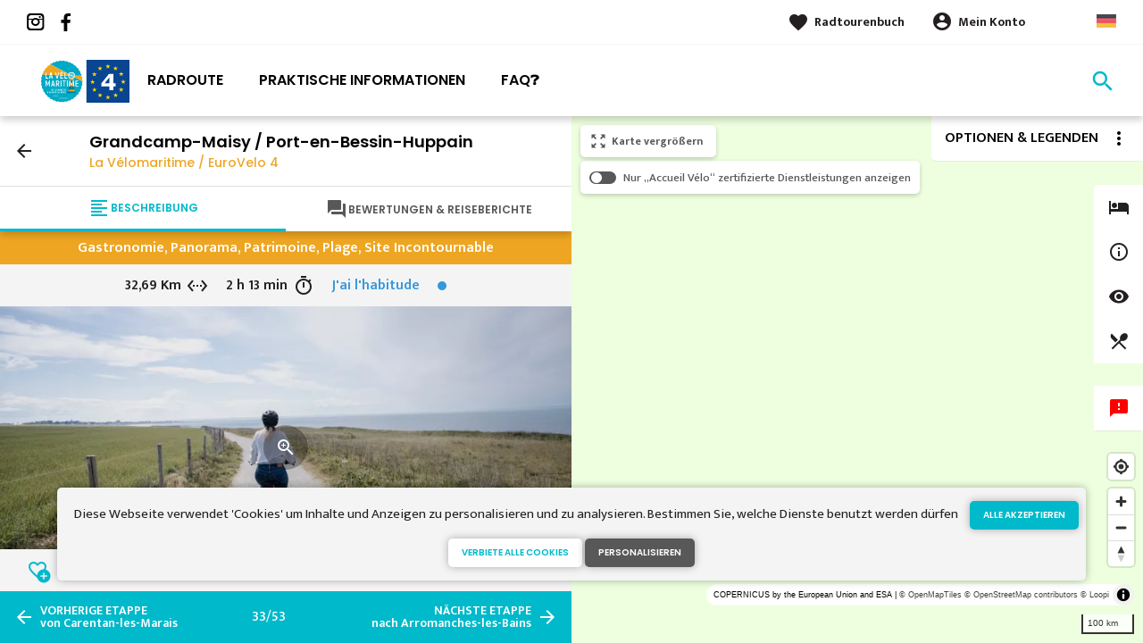

--- FILE ---
content_type: text/html; charset=UTF-8
request_url: https://www.lavelomaritime.de/radroute/grandcamp-maisy-port-en-bessin-huppain
body_size: 11478
content:
<!DOCTYPE html><html lang="de" dir="ltr"><head><link rel="preconnect" href="https://tiles.loopi-velo.fr" crossorigin/><link rel="preconnect" href="https://analytics.francevelotourisme.com" crossorigin/><meta charset="utf-8" /><script>(function(i,s,o,g,r,a,m){i['IntuitivObject']=r;i[r]=i[r]||function(){
(i[r].q=i[r].q||[]).push(arguments)};a=s.createElement(o),
m=s.getElementsByTagName(o)[0];a.async=1;a.src=g;m.parentNode.insertBefore(a,m)
})(window,document,'script','https://fvt.intuitiv-tourisme.fr/lib-intuitiv.min.js','intuitiv');intuitiv('create','_p9-sYTQj97ZS-7f_-8u','https://fvt.intuitiv-tourisme.fr/');</script><meta name="description" content="Grandcamp-Maisy / Port-en-Bessin-Huppain. WegbeschreibungDieser Abschnitt" /><meta property="og:description" content="Grandcamp-Maisy / Port-en-Bessin-Huppain. WegbeschreibungDieser Abschnitt" /><meta property="og:title" content="La Vélomaritime / EuroVelo 4: Grandcamp-Maisy / Port-en-Bessin-Huppain" /><meta property="og:image" content="https://www.lavelomaritime.de/sites/eurovelo4/files/styles/ogimage/public/medias/images/14_a_velo_a_vierville-sur-mer-ibrahim_hendy-ibrahim_hendy-28799-1600px.JPG.webp?itok=ZvR52Ehl" /><meta name="twitter:image" content="https://www.lavelomaritime.de/sites/eurovelo4/files/styles/twitterimage/public/medias/images/14_a_velo_a_vierville-sur-mer-ibrahim_hendy-ibrahim_hendy-28799-1600px.JPG.webp?itok=pqD2FxtC" /><meta name="twitter:image:alt" content="La Vélomaritime / EuroVelo 4: Grandcamp-Maisy / Port-en-Bessin-Huppain" /><meta property="og:url" content="https://www.lavelomaritime.de/radroute/grandcamp-maisy-port-en-bessin-huppain" /><meta name="twitter:card" content="summary_large_image" /><meta name="twitter:title" content="La Vélomaritime / EuroVelo 4: Grandcamp-Maisy / Port-en-Bessin-Huppain" /><meta name="twitter:description" content="Grandcamp-Maisy / Port-en-Bessin-Huppain. WegbeschreibungDieser Abschnitt" /><meta name="Generator" content="Drupal 10 (https://www.drupal.org)" /><meta name="MobileOptimized" content="width" /><meta name="HandheldFriendly" content="true" /><meta name="viewport" content="width=device-width, initial-scale=1.0" /><link rel="alternate" hreflang="x-default" href="https://www.lavelomaritime.fr/itineraire/grandcamp-maisy-port-en-bessin-huppain" /><link rel="canonical" href="https://www.lavelomaritime.de/radroute/grandcamp-maisy-port-en-bessin-huppain" /><link rel="icon" href="/sites/eurovelo4/themes/eurovelo4/favicon.ico" type="image/vnd.microsoft.icon" /><link rel="alternate" hreflang="fr" href="https://www.lavelomaritime.fr/itineraire/grandcamp-maisy-port-en-bessin-huppain" /><link rel="alternate" hreflang="en" href="https://www.lavelomaritime.com/cycle-route/grandcamp-maisy-port-en-bessin-huppain" /><link rel="alternate" hreflang="de" href="https://www.lavelomaritime.de/radroute/grandcamp-maisy-port-en-bessin-huppain" /><link rel="alternate" hreflang="nl" href="https://www.lavelomaritime.nl/fietsroute/grandcamp-maisy-port-en-bessin-huppain" /><link rel="shortlink" href="https://www.lavelomaritime.de/etape/940" /><title>La Vélomaritime / EuroVelo 4: Grandcamp-Maisy / Port-en-Bessin-Huppain</title><link rel="stylesheet" media="all" href="/sites/eurovelo4/files/css/css_WDdMelb37-tof3U0pDLmlE8Bt9GmM354jej_d8mLHWc.css?delta=0&amp;language=de&amp;theme=eurovelo4&amp;include=eJxtjUEOwzAIBD_k1pf-JyIOtZCwsfA6bX5fJ8cqF7Qa2IGH285qr5jVVtJHx6FSc3jvuEP9I409SMUQyL4kq5UTzCMNWLLSlCFW7y6cN_EZz7WaNYnXfBZqq32zhkJgF9JFZqnHlTrPx_zPbeDEW_DcttPfuSKCHEwjCXz6-9HB5VL8AB6dWj0" /><link rel="stylesheet" media="all" href="//fonts.googleapis.com/icon?family=Material+Icons" /><link rel="stylesheet" media="all" href="//fonts.googleapis.com/icon?family=Material+Icons+Outlined" /><link rel="stylesheet" media="all" href="/sites/eurovelo4/files/css/css_VN7L7EK700f-Sh1c8COyOqgltF4iEmrlIeix1ZF4Kiw.css?delta=3&amp;language=de&amp;theme=eurovelo4&amp;include=eJxtjUEOwzAIBD_k1pf-JyIOtZCwsfA6bX5fJ8cqF7Qa2IGH285qr5jVVtJHx6FSc3jvuEP9I409SMUQyL4kq5UTzCMNWLLSlCFW7y6cN_EZz7WaNYnXfBZqq32zhkJgF9JFZqnHlTrPx_zPbeDEW_DcttPfuSKCHEwjCXz6-9HB5VL8AB6dWj0" /><script type="application/ld+json">[{"@context":"http:\/\/schema.org","@type":"TravelAction","distance":{"@type":"Distance","name":"32.687 kilometers"},"fromLocation":{"@type":"Place","name":"Grandcamp-Maisy"},"toLocation":{"@type":"Place","name":"Port-en-Bessin-Huppain"},"url":{}},{"@context":"http:\/\/schema.org","@type":"BreadcrumbList","itemListElement":[{"@type":"ListItem","position":1,"item":{"@id":"https:\/\/www.lavelomaritime.de\/","name":"Home"}},{"@type":"ListItem","position":2,"item":{"@id":"https:\/\/www.lavelomaritime.de\/radroute","name":"Radroute"}},{"@type":"ListItem","position":3,"item":{"@id":"https:\/\/www.lavelomaritime.de\/radroute\/grandcamp-maisy-port-en-bessin-huppain","name":"Grandcamp-Maisy \/ Port-en-Bessin-Huppain"}}]}]</script><link rel="apple-touch-icon" sizes="57x57" href="/sites/eurovelo4/themes/eurovelo4/images/icons/apple-icon-57x57.png"><link rel="apple-touch-icon" sizes="60x60" href="/sites/eurovelo4/themes/eurovelo4/images/icons/apple-icon-60x60.png"><link rel="apple-touch-icon" sizes="72x72" href="/sites/eurovelo4/themes/eurovelo4/images/icons/apple-icon-72x72.png"><link rel="apple-touch-icon" sizes="76x76" href="/sites/eurovelo4/themes/eurovelo4/images/icons/apple-icon-76x76.png"><link rel="apple-touch-icon" sizes="114x114" href="/sites/eurovelo4/themes/eurovelo4/images/icons/apple-icon-114x114.png"><link rel="apple-touch-icon" sizes="120x120" href="/sites/eurovelo4/themes/eurovelo4/images/icons/apple-icon-120x120.png"><link rel="apple-touch-icon" sizes="144x144" href="/sites/eurovelo4/themes/eurovelo4/images/icons/apple-icon-144x144.png"><link rel="apple-touch-icon" sizes="152x152" href="/sites/eurovelo4/themes/eurovelo4/images/icons/apple-icon-152x152.png"><link rel="apple-touch-icon" sizes="180x180" href="/sites/eurovelo4/themes/eurovelo4/images/icons/apple-icon-180x180.png"><link rel="icon" type="image/png" sizes="192x192" href="/sites/eurovelo4/themes/eurovelo4/images/icons/android-icon-192x192.png"><link rel="icon" type="image/png" sizes="32x32" href="/sites/eurovelo4/themes/eurovelo4/images/icons/favicon-32x32.png"><link rel="icon" type="image/png" sizes="96x96" href="/sites/eurovelo4/themes/eurovelo4/images/icons/favicon-96x96.png"><link rel="icon" type="image/png" sizes="16x16" href="/sites/eurovelo4/themes/eurovelo4/images/icons/favicon-16x16.png"><link rel="manifest" href="/sites/eurovelo4/themes/eurovelo4/images/icons/manifest.json"><meta name="msapplication-TileColor" content="#EEA622"><meta name="msapplication-TileImage" content="/sites/eurovelo4/themes/eurovelo4/images/icons/ms-icon-144x144.png"><meta name="theme-color" content="#00B9CA"><meta name="facebook-domain-verification" content="nkkwcc5pylfqi7bq352x133z2i7k2p" /></head><body> <a href="#main-content" class="visually-hidden focusable"> Direkt zum Inhalt </a><div class="dialog-off-canvas-main-canvas" data-off-canvas-main-canvas><div class="layout-container"> <header id="navigation"><div><div id="block-menu"><div id="menu"><div class="wrapper-links d-none d-lg-block"><div><div class="link-share"> <a href="https://www.instagram.com/lavelomaritime/" class="instagram"></a> <a href="https://www.facebook.com/lavelomaritime/" class="facebook"></a></div><div class="wrapper-links-right"><div><div class="link-favoris"> <a href="https://www.lavelomaritime.de/meine-radtourenbucher">Radtourenbuch</a></div><div class="menu-user"><div> <a href="https://www.lavelomaritime.de/connexion?destination=etape/940" rel="nofollow">Mein Konto</a></div></div><div class="language-switcher-wrapper"><ul class="language-switcher-language-url"><li hreflang="de" data-drupal-link-system-path="etape/940" class="is-active" aria-current="page"><a href="https://www.lavelomaritime.de/radroute/grandcamp-maisy-port-en-bessin-huppain" class="language-link is-active" hreflang="de" data-drupal-link-system-path="etape/940" aria-current="page">German</a></li><li hreflang="fr" data-drupal-link-system-path="etape/940"><a href="https://www.lavelomaritime.fr/itineraire/grandcamp-maisy-port-en-bessin-huppain" class="language-link" hreflang="fr" data-drupal-link-system-path="etape/940">French</a></li><li hreflang="en" data-drupal-link-system-path="etape/940"><a href="https://www.lavelomaritime.com/cycle-route/grandcamp-maisy-port-en-bessin-huppain" class="language-link" hreflang="en" data-drupal-link-system-path="etape/940">Anglais</a></li><li hreflang="nl" data-drupal-link-system-path="etape/940"><a href="https://www.lavelomaritime.nl/fietsroute/grandcamp-maisy-port-en-bessin-huppain" class="language-link" hreflang="nl" data-drupal-link-system-path="etape/940">Dutch</a></li></ul></div></div></div></div></div><div class="wrapper-menu container-fluid"><div class="row"><div class="col-2 d-lg-none"> <a href="" class="menu-burger"><span>menu</span>Menü</a></div><div class="col-8 logo"> <a href="/"></a></div><div class="d-none d-lg-block"> <nav><ul class="menu menu-level-0"><li class="d-md-none"><a href="/">Startseite</a></li><li class="couleur-fond menu-item" style="color:#000000;"> <a href="https://www.lavelomaritime.de/radroute" data-drupal-link-system-path="itineraire">Radroute</a><div class="menu_link_content menu-link-contentmain view-mode-default menu-dropdown menu-dropdown-0 menu-type-default"></div></li><li class="couleur-fond menu-item menu-item--collapsed" style="color:#000000;"> <a href="https://www.lavelomaritime.de/praktische-informationen" data-drupal-link-system-path="node/9">Praktische Informationen</a><div class="menu_link_content menu-link-contentmain view-mode-default menu-dropdown menu-dropdown-0 menu-type-default"></div></li><li class="couleur-fond menu-item" style="color:#000000;"> <a href="https://www.lavelomaritime.de/foire-aux-questions" title="Foire aux Questions" data-drupal-link-system-path="foire-aux-questions">FAQ❓</a><div class="menu_link_content menu-link-contentmain view-mode-default menu-dropdown menu-dropdown-0 menu-type-default"></div></li></ul></nav></div><div class="col-2 wrapper-links-left"><div class="bouton-sagacite"> <a href="" class="bouton-open-sagacite"></a></div></div></div></div><div class="sagacite-form-block"> <a href="#" class="d-md-none close"></a><form class="intuitiv-search-form" data-drupal-selector="intuitiv-search-form" action="/radroute/grandcamp-maisy-port-en-bessin-huppain" method="post" id="intuitiv-search-form" accept-charset="UTF-8"><div class="js-form-item form-item js-form-type-textfield form-item-termes-recherche form-item-textfield js-form-item-termes-recherche form-no-label"> <input autocomplete="off" title="Ich möchte" data-drupal-selector="edit-termes-recherche" type="text" id="edit-termes-recherche" name="termes_recherche" value="" size="60" maxlength="128" placeholder="Suchen..." class="form-text required" required="required" aria-required="true" /></div><input data-drupal-selector="edit-user" type="hidden" name="user" value="" /><div class="wrapper-autocompletion"></div><input autocomplete="off" data-drupal-selector="form-hmp20qucpqy9ucuvagvl9fislagfggjqweubwqgeh5o" type="hidden" name="form_build_id" value="form-hMp20QuCPqY9UCuVAGVL9fISlaGfgGjqweuBWQgEH5o" /><input data-drupal-selector="edit-intuitiv-search-form" type="hidden" name="form_id" value="intuitiv_search_form" /><div data-drupal-selector="edit-actions" class="form-actions js-form-wrapper form-wrapper" id="edit-actions"><input data-drupal-selector="edit-submit" type="submit" id="edit-submit" name="op" value="search" class="button js-form-submit form-submit" /></div></form></div></div><div id="menu-popin"> <a href="#" class="close"></a><div> <nav><ul class="menu menu-level-0"><li class="d-md-none"><a href="/">Startseite</a></li><li class="couleur-fond menu-item" style="color:#000000;"> <a href="https://www.lavelomaritime.de/radroute" data-drupal-link-system-path="itineraire">Radroute</a><div class="menu_link_content menu-link-contentmain view-mode-default menu-dropdown menu-dropdown-0 menu-type-default"></div></li><li class="couleur-fond menu-item menu-item--collapsed" style="color:#000000;"> <a href="https://www.lavelomaritime.de/praktische-informationen" data-drupal-link-system-path="node/9">Praktische Informationen</a><div class="menu_link_content menu-link-contentmain view-mode-default menu-dropdown menu-dropdown-0 menu-type-default"></div></li><li class="couleur-fond menu-item" style="color:#000000;"> <a href="https://www.lavelomaritime.de/foire-aux-questions" title="Foire aux Questions" data-drupal-link-system-path="foire-aux-questions">FAQ❓</a><div class="menu_link_content menu-link-contentmain view-mode-default menu-dropdown menu-dropdown-0 menu-type-default"></div></li></ul></nav><div class="link-favoris"> <a href="https://www.lavelomaritime.de/meine-radtourenbucher">Radtourenbuch</a></div><div class="menu-user"><div> <a href="https://www.lavelomaritime.de/connexion?destination=etape/940" rel="nofollow">Mein Konto</a></div></div><div class="language-switcher-wrapper"><ul class="language-switcher-language-url"><li hreflang="de" data-drupal-link-system-path="etape/940" class="is-active" aria-current="page"><a href="https://www.lavelomaritime.de/radroute/grandcamp-maisy-port-en-bessin-huppain" class="language-link is-active" hreflang="de" data-drupal-link-system-path="etape/940" aria-current="page">German</a></li><li hreflang="fr" data-drupal-link-system-path="etape/940"><a href="https://www.lavelomaritime.fr/itineraire/grandcamp-maisy-port-en-bessin-huppain" class="language-link" hreflang="fr" data-drupal-link-system-path="etape/940">French</a></li><li hreflang="en" data-drupal-link-system-path="etape/940"><a href="https://www.lavelomaritime.com/cycle-route/grandcamp-maisy-port-en-bessin-huppain" class="language-link" hreflang="en" data-drupal-link-system-path="etape/940">Anglais</a></li><li hreflang="nl" data-drupal-link-system-path="etape/940"><a href="https://www.lavelomaritime.nl/fietsroute/grandcamp-maisy-port-en-bessin-huppain" class="language-link" hreflang="nl" data-drupal-link-system-path="etape/940">Dutch</a></li></ul></div></div></div></div></div> </header> <main role="main"> <a id="main-content" tabindex="-1"></a><div data-drupal-messages-fallback class="hidden"></div><div class="layout-content-carte"><div id="content-page-carte" class="content-page"><div class="content"><div><div id="block-eurovelo4-content"> <article data-id-intuitiv="etape-940-e5543753-f21b-49b5-a14c-2e52138f9ae0" class="intuitiv-vue etape full fiche-itineraire" data-title="Grandcamp-Maisy / Port-en-Bessin-Huppain"><div class="head-sticky"><div class="head"> <a href="https://www.lavelomaritime.de/radroute" class="back use-ajax-get">arrow_back</a><h1>Grandcamp-Maisy / Port-en-Bessin-Huppain <a href="https://www.lavelomaritime.de/radroute" class="use-ajax-get">La Vélomaritime / EuroVelo 4</a></h1></div><div class="onglets onglet-2"> <a href="#description" class="actif description"><span><span>Beschreibung</span></span></a> <a href="#temoignages" class="avis"><span><span>Bewertungen & Reiseberichte</span></span></span></a></div></div><div class="onglets-content"><div id="description" class="open"><div class="infos"><div class="infos-niveau-1"><div class="thematique"> <span>Gastronomie, Panorama, Patrimoine, Plage, Site Incontournable</span></div></div><div class="infos-niveau-2"><div class="distance"><span>32,69 Km</span></div><div class="duree"><span>2 h 13 min</span></div><div class="difficulte"><div class="niveau-difficulte"> <span style="color: #3498DB"> J&#039;ai l&#039;habitude <b style="background-color: #3498DB"></b> </span></div></div></div></div><div class="image"> <a href="https://www.lavelomaritime.de/visionneuse/etape/940" class="link-visionneuse use-ajax-get no-target"></a> <picture> <source srcset="/sites/eurovelo4/files/styles/itineraire/public/medias/images/14_a_velo_a_vierville-sur-mer-ibrahim_hendy-ibrahim_hendy-28799-1600px.JPG.webp?itok=pvpMElh_ 1x" media="(min-width: 0)" type="image/webp" width="770" height="380"/> <img width="770" height="380" src="/sites/eurovelo4/files/styles/itineraire/public/medias/images/14_a_velo_a_vierville-sur-mer-ibrahim_hendy-ibrahim_hendy-28799-1600px.JPG.webp?itok=pvpMElh_" alt="" loading="lazy" /> </picture></div><div class="depart-arrivee"><div class="row"><div class="col-5 swap-balade-depart"><div class="depart">Grandcamp-Maisy</div></div><div class="col-2 swap-balade-wrapper"> <a href="#" rel="nofollow" class="swap-balade material-icons">swap_horiz</a></div><div class="col-5 swap-balade-arrivee"><div class="arrivee">Port-en-Bessin-Huppain</div></div></div></div><div class="content"><h2>32,69 km Fahrradroute von Grandcamp-Maisy nach Port-en-Bessin-Huppain</h2><div class="row"><div class="col-12 accroche"> Auf diesem Abschnitt des Küstenradwanderwegs folgen Sie den Spuren eines bedeutenden Kapitels der Geschichte: der Landung der alliierten Truppen am 6. Juni 1944. Kurz hinter Grandcamp-Maisy beginnt die „Voie Verte de la Liberté“. Diese „Grüne Route der Befreiung“ führt Sie entlang der hohen Klippen des Landstrichs Bessin über die von den alliierten Streitkräften erstürmte Landzunge Pointe du Hoc bis hin zum Omaha Beach, dem berühmten Strand, an dem die amerikanischen Truppen unter feindlichem Beschuss landeten. Von dort geht es weiter bis zum Hafen von Port-en-Bessin, wo Sie eine köstliche Meeresfrüchteplatte genießen können.</div><div class="col-12 wrapper-profil"><h3>Höhenunterschied der Etappe</h3><div class="profil-altimetrique"> <canvas id="940"></canvas><div class="values"> <span class="descente">144 m</span> <span class="montee">146 m</span></div></div></div><div class="col-12"><div class="amenagements"><h3>Etappe wegtypen</h3><div class="amenagements-wrapper"><div style="width: 58.18%;" data-type="cycleways"></div><div style="width: 41.81%;" data-type="route"></div></div><div class="amenagements-legendes"> <span data-type="cycleways"> Radweg: 19,02 km </span> <span data-type="route"> Auf der Straße: 13,67 km </span></div></div></div><div class="col-12"><div class="amenagements"><h3>Wegbeschaffenheit</h3><div class="amenagements-wrapper"><div style="width: 73.32%;" data-type="lisse"></div><div style="width: 10.65%;" data-type="rugueux"></div><div style="width: 16.01%;" data-type="accidente"></div></div><div class="amenagements-legendes"> <span data-type="lisse"> Glatt: 23,97 km </span> <span data-type="rugueux"> Rauh: 3,48 km </span> <span data-type="accidente"> Ungepflastert: 5,24 km </span></div></div></div><div class="col-12 body-content"><h2>Wegbeschreibung</h2><p>Dieser Abschnitt bildet eine erst kürzlich fertiggestellte Voie Verte (Grüne Route) entlang der atemberaubenden Steilküste des Landstrichs Bessin. Von hier erreichen Sie den weitläufigen Strand Omaha Beach und umrunden auf Wegen und Landstraßen den amerikanischen Soldatenfriedhof.</p><p>In Colleville-sur-Mer folgen Sie einem markierten Abschnitt auf abwechselnd Gemeindestraßen und Voie Verte-Radwegen bis nach Port-en-Bessin. Ein sehr starkes Gefälle (&gt;18 %) erwartet Sie bei Ihrer Ankunft in Port. Gönnen Sie sich eine Pause und genießen die fantastische Aussicht!</p><h3>Verbindungsstrecke</h3><p>Von Colleville-sur-Mer aus führen zwei Verbindungen zum American Cemetery (1,2 km) und zum Omaha Beach (1 km).</p><h3>SNCF</h3><p>Der nahegelegene Bahnhof Bayeux (10 km von Port-en-Bessin-Huppain) wird von den Normandie-Intercity-Zügen Paris-Saint-Lazare &lt;&gt; Cherbourg oder Saint-Lô über Caen und den Normandie-TER-Zügen bedient.</p></div><div class="col-12"><div class="alternatives-gpx"><h2>Verbindungsrouten und Alternativen zu dieser Etappe</h2><div class="soustitre"> Diese Fahrradetappe umfasst <strong>2 liaisons</strong> (auf der Karte violett)</div><div class="items-gpx"><div> <strong>Verbindungsroute 1</strong><br> <a href="https://www.lavelomaritime.de/liaison/on3v/gpx/4631" class="bouton bouton-border-noir full icon-download" rel="nofollow">GPX</a></div><div> <strong>Verbindungsroute 2</strong><br> <a href="https://www.lavelomaritime.de/liaison/on3v/gpx/4634" class="bouton bouton-border-noir full icon-download" rel="nofollow">GPX</a></div></div></div></div></div><div id="pois-etapes" class="col-12" data-id="940"><div class="titre-sous-titre"><h2>Unterkünfte auf der Etappe</h2></div></div><div class="cross_content col-12"><div class="titre-sous-titre"><h2>Hat es Ihnen gefallen?</h2><div class="titre-sous-titre">Das gefällt Ihnen sicher auch...</div></div><div data-spacebetween="30" data-slidesperview="2" data-breakpoints="{&quot;960&quot;:{&quot;slidesPerView&quot;:1}}" data-navigation="true" data-loop="false" data-autoplay="false" data-pagination="false" data-centeredslides="false" class="slider"><div class="slider-wrapper"><div class="swiper-container"><div class="swiper-wrapper"><div class="swiper-slide"><div class="push default col-12 col-sm-6 col-md-4 click-block image-teaser" data-url="https://www.lavelomaritime.fr/infos-pratiques/ou-dormir/voyagez-leger/normandie"><div class="content"><div> <a href="https://www.lavelomaritime.de/carnet/add/entity%3Anode%3A141" rel="nofollow" class="use-ajax bt-add-carnet" data-title="Voyagez léger en Normandie">favorite</a><div class="image-content"><div class="image"> <picture> <source srcset="/sites/eurovelo4/files/styles/1x1/public/medias/images/Hebergement_velo_cycliste_au_camping_Terre_d_Auge_au_lac_de_Pont-l_Eveque_-_Thomas_Le_Floc_H-Thomas_Le_Floc_H-25003-1600px.JPG.webp?itok=FO8Au51X 1x" media="(min-width: 992px)" type="image/webp" width="370" height="370"/> <source srcset="/sites/eurovelo4/files/styles/1x1_mobile/public/medias/images/Hebergement_velo_cycliste_au_camping_Terre_d_Auge_au_lac_de_Pont-l_Eveque_-_Thomas_Le_Floc_H-Thomas_Le_Floc_H-25003-1600px.JPG.webp?itok=v07htbLR 1x" media="(min-width: 0)" type="image/webp" width="370" height="185"/> <img width="370" height="185" src="/sites/eurovelo4/files/styles/1x1_mobile/public/medias/images/Hebergement_velo_cycliste_au_camping_Terre_d_Auge_au_lac_de_Pont-l_Eveque_-_Thomas_Le_Floc_H-Thomas_Le_Floc_H-25003-1600px.JPG.webp?itok=v07htbLR" alt="" loading="lazy" /> </picture></div></div><div class="infos"><div class="etiquette"><span>Bonnes adresses</span></div></div><div class="text"><h3><a class="link-block" href="https://www.lavelomaritime.fr/infos-pratiques/ou-dormir/voyagez-leger/normandie">Voyagez léger en Normandie</a></h3><div class="d-none d-md-block"><div class="accroche">Des solutions d&#039;hébergements adaptées</div></div></div></div></div></div></div><div class="swiper-slide"><div class="push default col-12 col-sm-6 col-md-4 click-block image-teaser" data-url="https://www.lavelomaritime.de/signalement"><div class="content"><div> <a href="https://www.lavelomaritime.de/carnet/add/entity%3Anode%3A152" rel="nofollow" class="use-ajax bt-add-carnet" data-title="Signalez / consultez des anomalies sur La Vélomaritime">favorite</a><div class="image-content"><div class="image"> <picture> <source srcset="/sites/eurovelo4/files/styles/1x1/public/medias/images/visuel_signalement_%20nouvelle%20version%20avec%20logo.jpg.webp?itok=20M7b9Jm 1x" media="(min-width: 992px)" type="image/webp" width="370" height="370"/> <source srcset="/sites/eurovelo4/files/styles/1x1_mobile/public/medias/images/visuel_signalement_%20nouvelle%20version%20avec%20logo.jpg.webp?itok=vifwL8BR 1x" media="(min-width: 0)" type="image/webp" width="370" height="185"/> <img width="370" height="185" src="/sites/eurovelo4/files/styles/1x1_mobile/public/medias/images/visuel_signalement_%20nouvelle%20version%20avec%20logo.jpg.webp?itok=vifwL8BR" alt="" loading="lazy" /> </picture></div></div><div class="infos"><div class="etiquette"><span>Pratique</span></div></div><div class="text"><h3><a class="link-block" href="https://www.lavelomaritime.de/signalement">Signalez / consultez des anomalies sur La Vélomaritime</a></h3><div class="d-none d-md-block"></div></div></div></div></div></div></div></div><div class="swiper-nav"><div class="swiper-button-prev"></div><div class="swiper-button-next"></div></div></div></div></div></div></div><div id="temoignages"> <section class="comments-avis"><div class="titre-sous-titre"><h2>Bewertungen der Radreisenden</h2><div class="titre-sous-titre">auf Grandcamp-Maisy / Port-en-Bessin-Huppain</div></div><div class="comments-avis-action"><div class="row"><div class="col-12 col-md-6 link-action-comment order-md-2"></div><div class="col-12 col-md-6 order-md-1"><div class="note">Note der Internetnutzer <span class="count">(0)</span> <span class="moyenne">0,0</span></div></div></div></div> </section><div class="temoignages"><div class="title"><h2>Radler-Tourenberichte</h2></div><div><div data-spacebetween="30" data-slidesperview="auto" data-breakpoints="{&quot;960&quot;:{&quot;slidesPerView&quot;:1}}" data-navigation="true" data-loop="false" data-autoplay="false" data-pagination="false" data-centeredslides="false" data-slidertop="true" class="slider"><div class="slider-wrapper"><div class="swiper-container"><div class="swiper-wrapper"><div class="swiper-slide"><article data-history-node-id="263" lang="fr" class="node node-temoignage teaser_2x1_wide push click-block image-teaser" data-url="https://www.lavelomaritime.fr/ils-l-ont-fait/vos-temoignages/leo-et-andy-team-velodimanche-deauville-mont-saint-michel"><div class="content"><div> <a href="https://www.lavelomaritime.de/carnet/add/entity%3Anode%3A263" rel="nofollow" class="use-ajax bt-add-carnet" data-type="edito" data-title="La team Vélodimanche à l&#039;assaut du Mont depuis Deauville">favorite</a><div class="image-content"><div class="image"> <picture> <source srcset="/sites/eurovelo4/files/styles/teaser_2x1/public/medias/images/leoandy-teamvelodimanche-portrait.jpg.webp?itok=jK8teaW7 1x" media="(min-width: 992px)" type="image/webp" width="470" height="265"/> <source srcset="/sites/eurovelo4/files/styles/1x1_mobile/public/medias/images/leoandy-teamvelodimanche-portrait.jpg.webp?itok=gIf4BakE 1x" media="(min-width: 0)" type="image/webp" width="370" height="185"/> <img width="370" height="185" src="/sites/eurovelo4/files/styles/1x1_mobile/public/medias/images/leoandy-teamvelodimanche-portrait.jpg.webp?itok=gIf4BakE" alt="" loading="lazy" /> </picture></div></div><div class="infos"></div><div class="text"><h3><a class="link-block" href="https://www.lavelomaritime.fr/ils-l-ont-fait/vos-temoignages/leo-et-andy-team-velodimanche-deauville-mont-saint-michel"><span>La team Vélodimanche à l&#039;assaut du Mont depuis Deauville</span></a></h3><div class="d-none d-md-block"><div class="field_accroche">Leo &amp; Andy les aventuriers du dimanche en piste pour La Vélomaritime. Deauville &gt; Le Mont-Saint-Michel : 360 km en 6 jours</div></div></div></div></div> </article></div></div></div></div></div></div></div></div></div><div class="menu-actions-sticky fiche-content etape"><div class="bt-carte-mobile"><a href="#" class="bouton bt-carte">Karte</a></div><div class="menu"><div class="row"><div class="col-4"> <a href="https://www.lavelomaritime.de/carnet/add/entity%3Aetape%3A940" rel="nofollow" class="use-ajax bt-carnet" data-type="etape" data-intuitiv-event="ajouterCarnet" data-icon="favorite_border">Radtourenbuch</a></div><div class="col-4"> <a href="#" class="download download-gpx download-gpx-open" data-intuitiv-event="gpx" data-icon="file_download" rel="nofollow">GPX</a></div><div class="col-4"> <a href="https://www.lavelomaritime.de/sites/eurovelo4/files/etape_pdf/de/la-velomaritime-eurovelo-4-grandcamp-maisy-port-en-bessin-huppain.pdf" download class="bt-print print" target="_blank" data-intuitiv-event="pdf" data-icon="print">PDF</a></div></div></div></div><div class="navigation-etape"><div class="row"><div class="col-5"> <a href="https://www.lavelomaritime.de/radroute/carentan-les-marais-grandcamp-maisy" class="use-ajax-get prev d-none d-md-block"><span>vorherige Etappe</span><br/>von Carentan-les-Marais</a> <a href="https://www.lavelomaritime.de/radroute/carentan-les-marais-grandcamp-maisy" class="prev d-md-none"><span>vorherige Etappe</span></a></div><div class="col-2"> <span class="count">33/53</span></div><div class="col-5"> <a href="https://www.lavelomaritime.de/radroute/port-en-bessin-huppain-arromanches-les-bains" class="use-ajax-get next d-none d-md-block"><span>nächste Etappe</span><br/>nach Arromanches-les-Bains</a> <a href="https://www.lavelomaritime.de/radroute/port-en-bessin-huppain-arromanches-les-bains" class="next d-md-none"><span>nächste Etappe</span></a></div></div></div> </article><div><div class="modal-gpx modal-fvt"><div class="modal-mask"></div> <a href="#" class="close" ></a><div class="modal-wrapper"><div class="modal-container"><div class="donwload-gpx-modal"><div>Grandcamp-Maisy > Port-en-Bessin-Huppain</div> <a href="https://www.lavelomaritime.de/etape/gpx/940" class="bouton bouton-couleur-1" rel="nofollow">Télécharger le tracé en .GPX</a> <br><br><div>Port-en-Bessin-Huppain > Grandcamp-Maisy</div> <a href="https://www.lavelomaritime.de/etape/gpx/retour/940" class="bouton bouton-couleur-1" rel="nofollow">Télécharger le tracé en .GPX</a></div></div></div></div></div></div></div></div></div><div class="content-carte"><div><div id="block-carteloopi"><div class="carte-loopi-wrapper"><div id="option-more"><div class="options"><div class="option"> <input type="checkbox" id="option-filtre"/> <label for="option-filtre">Nur „Accueil Vélo“ zertifizierte Dienstleistungen anzeigen</label></div></div></div><div id="options-carte"><div class="bt-options"> <span class="d-none d-md-block">Optionen & Legenden</span></div><div class="content"><div class="options"><div class="option option-itineraire"> <input type="checkbox" id="option-itineraire" checked/> <label for="option-itineraire">Afficher les véloroutes</label></div><div class="option option-satellite"> <input type="checkbox" id="option-satellite"/> <label for="option-satellite">Satellitenkarte</label></div></div><div class="legende"><div class="legende-wrapper etape"> <span>Legende</span><div class="row"><div class="col-6"><div class="item voie-cyclable">Radweg</div></div><div class="col-6"><div class="item liaisons">Verbindungen</div></div><div class="col-6"><div class="item sur-route">Auf der Straße</div></div><div class="col-6"><div class="item alternatives">Alternativen</div></div><div class="col-6"><div class="item vtt">Mountainbike-Strecke</div></div><div class="col-6"><div class="item parcours-provisoire">Vorübergehende Strecke</div></div><div class="col-6"><div class="item itineraire-connexe">verbundene Radroute</div></div></div></div><div class="legende-wrapper itineraire-connexe"> <span>Legende</span><div class="row"><div class="col-6"><div class="item itineraire-connexe">verbundene Radroute</div></div></div></div></div></div></div><div class="nav-bar-poi"><form><div class="categories"><div class="item form-item-checkbox" data-id="hebergements"> <span class="bt-sous-categories"></span><div class="sous-categories"><div class="boutons-check-categorie"><p class="check-categorie" data-categorie="hebergements">Alles ankreuzen</p><p class="uncheck-categorie" data-categorie="hebergements">Alles abwählen</p></div><ul><li> <input type="checkbox" class="input-checkbox sous-categorie-sit" value="campings" id="poi-campings" data-categorie="hebergements"> <label for="poi-campings">Campsites</label></li><li> <input type="checkbox" class="input-checkbox sous-categorie-sit" value="aires-de-camping-car" id="poi-aires-de-camping-car" data-categorie="hebergements"> <label for="poi-aires-de-camping-car">Motorhome areas</label></li><li> <input type="checkbox" class="input-checkbox sous-categorie-sit" value="chambres-d-hotes" id="poi-chambres-d-hotes" data-categorie="hebergements"> <label for="poi-chambres-d-hotes">Bed and breakfast</label></li><li> <input type="checkbox" class="input-checkbox sous-categorie-sit" value="hotels" id="poi-hotels" data-categorie="hebergements"> <label for="poi-hotels">Hotels</label></li><li> <input type="checkbox" class="input-checkbox sous-categorie-sit" value="gites-et-locations-de-meubles" id="poi-gites-et-locations-de-meubles" data-categorie="hebergements"> <label for="poi-gites-et-locations-de-meubles">Lodgings and furnished rentals</label></li><li> <input type="checkbox" class="input-checkbox sous-categorie-sit" value="gites-etape" id="poi-gites-etape" data-categorie="hebergements"> <label for="poi-gites-etape">Stopover gites</label></li><li> <input type="checkbox" class="input-checkbox sous-categorie-sit" value="hebergements-insolites" id="poi-hebergements-insolites" data-categorie="hebergements"> <label for="poi-hebergements-insolites">Unusual accommodation</label></li><li> <input type="checkbox" class="input-checkbox sous-categorie-sit" value="hebergements-collectifs" id="poi-hebergements-collectifs" data-categorie="hebergements"> <label for="poi-hebergements-collectifs">Group accommodation</label></li><li> <input type="checkbox" class="input-checkbox sous-categorie-sit" value="residences-de-tourisme" id="poi-residences-de-tourisme" data-categorie="hebergements"> <label for="poi-residences-de-tourisme">Holiday residences</label></li><li> <input type="checkbox" class="input-checkbox sous-categorie-sit" value="villages-vacances" id="poi-villages-vacances" data-categorie="hebergements"> <label for="poi-villages-vacances">Holiday villages</label></li></ul></div></div><div class="item form-item-checkbox" data-id="pratique"> <span class="bt-sous-categories"></span><div class="sous-categories"><div class="boutons-check-categorie"><p class="check-categorie" data-categorie="pratique">Alles ankreuzen</p><p class="uncheck-categorie" data-categorie="pratique">Alles abwählen</p></div><ul><li> <input type="checkbox" class="input-checkbox sous-categorie-sit" value="loueurs-reparateurs-velos" id="poi-loueurs-reparateurs-velos" data-categorie="pratique"> <label for="poi-loueurs-reparateurs-velos">Bicycle rentals/ repairs</label></li><li> <input type="checkbox" class="input-checkbox sous-categorie-sit" value="gares" id="poi-gares" data-categorie="pratique"> <label for="poi-gares">Gare</label></li><li> <input type="checkbox" class="input-checkbox sous-categorie-sit" value="office-de-tourisme" id="poi-office-de-tourisme" data-categorie="pratique"> <label for="poi-office-de-tourisme">Tourist offices</label></li><li> <input type="checkbox" class="input-checkbox sous-categorie-sit" value="aire_de_servies" id="poi-aire_de_servies" data-categorie="pratique"> <label for="poi-aire_de_servies">Bereich für Dienstleistungen</label></li><li> <input type="checkbox" class="input-checkbox sous-categorie-sit" value="point-eau" id="poi-point-eau" data-categorie="pratique"> <label for="poi-point-eau">Points d'eau</label></li><li> <input type="checkbox" class="input-checkbox sous-categorie-sit" value="toilet" id="poi-toilet" data-categorie="pratique"> <label for="poi-toilet">Toilettes publiques</label></li><li> <input type="checkbox" class="input-checkbox sous-categorie-sit" value="location-canoe" id="poi-location-canoe" data-categorie="pratique"> <label for="poi-location-canoe">Canoe and kayak rental</label></li></ul></div></div><div class="item form-item-checkbox" data-id="loisirs"> <span class="bt-sous-categories"></span><div class="sous-categories"><div class="boutons-check-categorie"><p class="check-categorie" data-categorie="loisirs">Alles ankreuzen</p><p class="uncheck-categorie" data-categorie="loisirs">Alles abwählen</p></div><ul><li> <input type="checkbox" class="input-checkbox sous-categorie-sit" value="sites-culturels-touristiques" id="poi-sites-culturels-touristiques" data-categorie="loisirs"> <label for="poi-sites-culturels-touristiques">Kulturelle und touristische Stätten</label></li><li> <input type="checkbox" class="input-checkbox sous-categorie-sit" value="activites" id="poi-activites" data-categorie="loisirs"> <label for="poi-activites">Freizeit und Aktivitäten</label></li><li> <input type="checkbox" class="input-checkbox sous-categorie-sit" value="lieu-baignade" id="poi-lieu-baignade" data-categorie="loisirs"> <label for="poi-lieu-baignade">Bathing places</label></li><li> <input type="checkbox" class="input-checkbox sous-categorie-sit" value="village-caractere" id="poi-village-caractere" data-categorie="loisirs"> <label for="poi-village-caractere">Villages with character</label></li><li> <input type="checkbox" class="input-checkbox sous-categorie-sit" value="marches" id="poi-marches" data-categorie="loisirs"> <label for="poi-marches">Markets</label></li><li> <input type="checkbox" class="input-checkbox sous-categorie-sit" value="degustation" id="poi-degustation" data-categorie="loisirs"> <label for="poi-degustation">Tasting</label></li></ul></div></div><div class="item form-item-checkbox" data-id="restos-bars"> <input type="checkbox" class="input-checkbox sous-categorie-sit" value="restos-bars" id="poi-restos-bars" data-categorie="restos-bars"> <label for="poi-restos-bars"></label></div><div class="other-item"><div id="uncheck"> Alles abwählen</div></div></div> <a href="https://www.lavelomaritime.de/signalement/json" class="use-ajax-get bt-signalement"></a></form></div> <a href="" id="agrandir-carte" class="icon-material" data-icon="zoom_out_map"> <span class="agrandir">Karte vergrößern</span> <span class="reduire">Karte verkleinern</span> </a><div id="carte-loopi" class="has-navbar"></div><div class="close-carte"><a href="#" class="bouton full bt-list">Details zur Radroute</a></div></div></div></div></div></div> </main></div></div><script type="application/json" data-drupal-selector="drupal-settings-json">{"path":{"baseUrl":"\/","pathPrefix":"","currentPath":"etape\/940","currentPathIsAdmin":false,"isFront":false,"currentLanguage":"de"},"pluralDelimiter":"\u0003","suppressDeprecationErrors":true,"ajaxPageState":{"libraries":"[base64]","theme":"eurovelo4","theme_token":null},"ajaxTrustedUrl":{"form_action_p_pvdeGsVG5zNF_XLGPTvYSKCf43t8qZYSwcfZl2uzM":true},"fvt":{"marqueBlanche":"e5543753-f21b-49b5-a14c-2e52138f9ae0"},"tarteaucitron":{"options":{"privacyUrl":"","hashtag":"#tarteaucitron","cookieName":"tarteaucitron","orientation":"top","showAlertSmall":false,"refuseAll":false,"cookieslist":true,"adblocker":false,"AcceptAllCta":true,"highPrivacy":true,"handleBrowserDNTRequest":false,"removeCredit":true,"moreInfoLink":true,"showIcon":false},"services":["youtube",{"id":"gtag","ua":"UA-32479871-7"},{"id":"facebookpixel","pixelId":"489255085690914"},{"id":"matomo","siteId":"9","host":"\/\/analytics.francevelotourisme.com\/"}]},"carte":{"settings":{"optionsCarte":{"center":[2.43896484375,46.52863469527167],"zoom":5,"style":"https:\/\/tiles.loopi-velo.fr\/styles\/fvt\/style.json"},"colorMarker":"#00B9CA","color":"#0096cf","color2":"#54b40b","projet":"eurovelo4","cache":1769133872},"actions":{"showetape":{"etape":"940","itineraire":"85"},"showMarkersIncontournables":true,"showSignalements":true,"showProfilAltimetrique":{"profil":{"min":1,"max":80,"positf":146,"negatif":144,"geometry":{"type":"LineString","coordinates":[[-1.046744556,49.38772399,6.85],[-1.03989992,49.388553519,7.52],[-1.036044953,49.388675639,13.14],[-1.031049103,49.38813491,18.97],[-1.028129536,49.389359205,13.86],[-1.025691849,49.39177868,6.48],[-1.021179254,49.392935291,3.67],[-1.019165468,49.39339229,5.06],[-1.01668948,49.393252519,12.56],[-1.0135149,49.394048261,15.14],[-1.009036768,49.395251973,17.91],[-1.004552249,49.395929962,21.55],[-1.0003983,49.39540942,25.14],[-0.996824594,49.394409357,27.38],[-0.992023205,49.394534644,30.91],[-0.98988039,49.393440695,33.83],[-0.987020957,49.39264981,34.22],[-0.985406187,49.393982576,35.31],[-0.984928856,49.395156059,34.12],[-0.983776875,49.395152548,30.84],[-0.98218886,49.394751838,33.25],[-0.979704281,49.394813423,33.77],[-0.976953312,49.394674825,36.21],[-0.97417217,49.394968184,36.84],[-0.969511804,49.396094133,33.65],[-0.965704352,49.396225071,32.81],[-0.960070794,49.395744526,30.93],[-0.949996206,49.395169308,33.64],[-0.944899061,49.3951096,30.83],[-0.94198759,49.394813799,30.77],[-0.936433684,49.393959413,36.08],[-0.930638507,49.392741263,30.89],[-0.925256781,49.392013402,27.35],[-0.921424496,49.390279239,26.99],[-0.919304959,49.388885817,30.91],[-0.919188407,49.386976078,40.87],[-0.915838477,49.385507881,41.46],[-0.91297778,49.384425371,40.59],[-0.909517192,49.38123572,40.66],[-0.90963722,49.377664174,43.05],[-0.907956112,49.376485569,44.3],[-0.907557866,49.375549788,42.89],[-0.905940532,49.374891559,36.53],[-0.904407988,49.376796973,32.47],[-0.903747797,49.378927215,17.66],[-0.901941549,49.378919927,9.18],[-0.899893901,49.378155665,4.94],[-0.895434958,49.37625758,1.93],[-0.892131074,49.375102182,1.62],[-0.887524896,49.373496419,0.69],[-0.881709105,49.37144698,1.97],[-0.880649879,49.370863971,4.75],[-0.880530235,49.369586504,7.41],[-0.878983956,49.369126776,11.78],[-0.876570353,49.369639605,5.38],[-0.873515742,49.368805236,4.57],[-0.870462561,49.367727076,4.98],[-0.869121339,49.366991751,5.11],[-0.863438782,49.365280421,5.8],[-0.86643443,49.361034856,43.05],[-0.87110121,49.359878062,47.31],[-0.876564861,49.357508177,52.26],[-0.875530774,49.35018705,68.89],[-0.86415536,49.343956837,76.06],[-0.854838597,49.34491774,73.68],[-0.840964727,49.344460917,73.8],[-0.841036041,49.349924328,59.13],[-0.844978643,49.350917717,41.05],[-0.844515581,49.351937555,55.92],[-0.841134497,49.352316942,65.16],[-0.836339027,49.35300515,66.94],[-0.832061651,49.354381129,62.7],[-0.826976984,49.353884373,63.39],[-0.825359914,49.352040471,65.16],[-0.822425704,49.351839413,66.29],[-0.818895707,49.350898825,66.9],[-0.81483636,49.349683887,67.24],[-0.811664241,49.350492294,65.94],[-0.809192483,49.350366979,63.29],[-0.806856552,49.34915978,58.75],[-0.805050835,49.348456071,45.14],[-0.80252959,49.349366413,55.54],[-0.798143596,49.350214963,60.01],[-0.797548652,49.351132637,60.48],[-0.796972848,49.351491056,54.14],[-0.796279391,49.353159653,50.42],[-0.79315053,49.352434401,59.62],[-0.792051415,49.349070218,63.1],[-0.789396949,49.350329113,61.56],[-0.786257686,49.351116593,63.26],[-0.778964343,49.351503909,62.87],[-0.773957799,49.348694929,65.49],[-0.770305074,49.348378651,64.57],[-0.766803286,49.347485184,62.58],[-0.762849382,49.348204066,56.78],[-0.759218875,49.348831725,37.24],[-0.757569747,49.349014588,15.6],[-0.755931687,49.349207654,5.86],[-0.75559061,49.3490586,3.07]]}},"cid":"940"}}},"intuitivAutocompletion":"https:\/\/fvt.intuitiv-tourisme.fr\/autocomplete","user":{"uid":0,"permissionsHash":"f2500b905a2f980652a0a5c517c121c0a2ace61aa0b2e0cc3fccef24fcaef74d"}}</script><script src="/sites/eurovelo4/files/js/js_CSmGV6JeO-pSUL626W3h_AByr15RanMa8J94zXcgZLE.js?scope=footer&amp;delta=0&amp;language=de&amp;theme=eurovelo4&amp;include=eJxtjuEKwjAMhF-oro8ktY01EpOS3ga-vZ04sLA_R-5Lwh0VhkXadenChTzcN8Qqdkty6XgLaw2sWBm8XbOpUoZ5TCss26sJgU3PLg50tvOR6GPcX8WsccyP5Hj2n_vqkgeiiRBSm4lpHRUm1FKl4LWVPbCTIv6bD6ODX7w"></script><script async>(function(s,u,m,o,j,v){j=u.createElement(m);v=u.getElementsByTagName(m)[0];j.async=1;j.src=o;j.dataset.sumoSiteId='78d126f91c370305e6f2c0984ea33504896680c030b32a7a788f5ba4442599fd';v.parentNode.insertBefore(j,v)})(window,document,'script','//load.sumo.com/');</script></body></html>

--- FILE ---
content_type: image/svg+xml
request_url: https://www.lavelomaritime.de/sites/eurovelo4/themes/eurovelo4/logo.svg
body_size: 7618
content:
<svg xmlns="http://www.w3.org/2000/svg" viewBox="0 0 284.96 137.33"><defs><style>.cls-1{fill:none;}.cls-2{fill:#00aac6;}.cls-3{fill:#eea622;}.cls-4{fill:#fff;}.cls-5{fill:#0080a4;}.cls-6{fill:#ea992d;}.cls-7{fill:#007391;}.cls-8{fill:#93d4e5;}.cls-9{fill:#094591;}.cls-10{fill:#ffdb07;}</style></defs><title>Fichier 1ldpi</title><g id="Calque_2" data-name="Calque 2"><g id="Calque_1-2" data-name="Calque 1"><path class="cls-1" d="M133.81,82a7.57,7.57,0,0,0-1.62,2.72,7.69,7.69,0,0,0,.13,3.2,5.49,5.49,0,0,1,.11,2.58,5.54,5.54,0,0,1-1.69,2,7.55,7.55,0,0,0-2.05,2.42,7.68,7.68,0,0,0-.4,3.17,5.48,5.48,0,0,1-.32,2.57,5.7,5.7,0,0,1-2,1.69,7.41,7.41,0,0,0-2.43,2,7.51,7.51,0,0,0-.91,3.05,5.68,5.68,0,0,1-.74,2.5,5.79,5.79,0,0,1-2.24,1.33,7.46,7.46,0,0,0-2.74,1.63,7.57,7.57,0,0,0-1.4,2.86,5.69,5.69,0,0,1-1.14,2.34A5.6,5.6,0,0,1,112,119a7.54,7.54,0,0,0-3,1.16,7.4,7.4,0,0,0-1.85,2.59,5.6,5.6,0,0,1-1.51,2.13,5.66,5.66,0,0,1-2.54.53,7.58,7.58,0,0,0-3.13.66,7.4,7.4,0,0,0-2.24,2.25,5.7,5.7,0,0,1-1.85,1.85,5.6,5.6,0,0,1-2.59.1,7.61,7.61,0,0,0-3.19.14,7.28,7.28,0,0,0-2.58,1.84,5.76,5.76,0,0,1-2.13,1.52,5.7,5.7,0,0,1-2.57-.33,7.47,7.47,0,0,0-3.17-.39,7.55,7.55,0,0,0-2.85,1.38,5.58,5.58,0,0,1-2.36,1.15,5.52,5.52,0,0,1-2.46-.74,7.56,7.56,0,0,0-3.08-.91,7.52,7.52,0,0,0-3.08.91,5.59,5.59,0,0,1-2.47.74A5.58,5.58,0,0,1,61,134.46a7.48,7.48,0,0,0-2.85-1.38,3.82,3.82,0,0,0-.68-.06,9.66,9.66,0,0,0-2.49.45,5.7,5.7,0,0,1-2.57.33,5.84,5.84,0,0,1-2.13-1.52,7.28,7.28,0,0,0-2.58-1.84,7.61,7.61,0,0,0-3.19-.14,5.46,5.46,0,0,1-2.59-.11,5.56,5.56,0,0,1-1.85-1.84,7.4,7.4,0,0,0-2.24-2.25,7.56,7.56,0,0,0-3.12-.66,5.68,5.68,0,0,1-2.55-.53,5.71,5.71,0,0,1-1.51-2.13,7.4,7.4,0,0,0-1.85-2.59,7.55,7.55,0,0,0-3-1.16,5.72,5.72,0,0,1-2.43-.94,5.69,5.69,0,0,1-1.14-2.34,7.43,7.43,0,0,0-1.4-2.86,7.46,7.46,0,0,0-2.74-1.63,5.56,5.56,0,0,1-2.23-1.34,5.47,5.47,0,0,1-.75-2.49,7.46,7.46,0,0,0-.91-3.05,7.46,7.46,0,0,0-2.43-2.06,5.58,5.58,0,0,1-2-1.68,5.48,5.48,0,0,1-.32-2.57,7.68,7.68,0,0,0-.4-3.17,7.55,7.55,0,0,0-2-2.42,5.54,5.54,0,0,1-1.69-2,5.49,5.49,0,0,1,.11-2.58,7.69,7.69,0,0,0,.13-3.2A7.43,7.43,0,0,0,4,82a5.58,5.58,0,0,1-1.34-2.25,5.53,5.53,0,0,1,.54-2.53,7.62,7.62,0,0,0,.65-3.14,7.38,7.38,0,0,0-1.14-3,5.57,5.57,0,0,1-.95-2.44,5.61,5.61,0,0,1,1-2.45,7.38,7.38,0,0,0,1.14-2.95,7.65,7.65,0,0,0-.65-3.14,5.49,5.49,0,0,1-.54-2.52A5.45,5.45,0,0,1,4,55.36a7.47,7.47,0,0,0,1.62-2.73,7.65,7.65,0,0,0-.13-3.19,5.53,5.53,0,0,1-.11-2.59,5.52,5.52,0,0,1,1.69-2,7.58,7.58,0,0,0,2.05-2.43,7.64,7.64,0,0,0,.4-3.16,5.53,5.53,0,0,1,.32-2.58,5.58,5.58,0,0,1,2-1.68A7.46,7.46,0,0,0,14.22,33a7.46,7.46,0,0,0,.91-3.05,5.51,5.51,0,0,1,.75-2.49,5.53,5.53,0,0,1,2.24-1.33,7.64,7.64,0,0,0,2.73-1.63,7.5,7.5,0,0,0,1.4-2.86,5.63,5.63,0,0,1,1.14-2.34,5.65,5.65,0,0,1,2.43-.95,7.49,7.49,0,0,0,3-1.16,7.4,7.4,0,0,0,1.85-2.59,5.67,5.67,0,0,1,1.51-2.12,5.57,5.57,0,0,1,2.55-.54,7.38,7.38,0,0,0,3.12-.66A7.48,7.48,0,0,0,40.05,9,5.6,5.6,0,0,1,41.9,7.14,5.59,5.59,0,0,1,44.49,7a7.45,7.45,0,0,0,3.19-.13,7.54,7.54,0,0,0,2.58-1.84,5.61,5.61,0,0,1,2.13-1.52A5.55,5.55,0,0,1,55,3.86a7.64,7.64,0,0,0,3.17.4,4.55,4.55,0,0,0,1.15-.37,12.75,12.75,0,0,0,1.7-1,5.58,5.58,0,0,1,2.36-1.15,5.59,5.59,0,0,1,2.47.74,7.53,7.53,0,0,0,3.08.92A7.58,7.58,0,0,0,72,2.46a5.52,5.52,0,0,1,2.46-.74,5.58,5.58,0,0,1,2.36,1.15,7.57,7.57,0,0,0,2.85,1.39,7.62,7.62,0,0,0,3.17-.4,5.55,5.55,0,0,1,2.57-.32,5.54,5.54,0,0,1,2.13,1.52A7.54,7.54,0,0,0,90.09,6.9,7.45,7.45,0,0,0,93.28,7a5.59,5.59,0,0,1,2.59.11A5.6,5.6,0,0,1,97.72,9,7.51,7.51,0,0,0,100,11.23a7.34,7.34,0,0,0,3.12.66,5.53,5.53,0,0,1,2.54.54,5.56,5.56,0,0,1,1.51,2.12A7.4,7.4,0,0,0,109,17.14a7.39,7.39,0,0,0,3,1.16,5.6,5.6,0,0,1,2.42.95,5.63,5.63,0,0,1,1.14,2.34,7.64,7.64,0,0,0,1.4,2.86,7.6,7.6,0,0,0,2.74,1.63,5.6,5.6,0,0,1,2.24,1.33,5.64,5.64,0,0,1,.74,2.49,7.46,7.46,0,0,0,.91,3.05A7.57,7.57,0,0,0,126,35a5.58,5.58,0,0,1,2,1.68,5.53,5.53,0,0,1,.32,2.58,7.64,7.64,0,0,0,.4,3.16,7.58,7.58,0,0,0,2.05,2.43,5.52,5.52,0,0,1,1.69,2,5.53,5.53,0,0,1-.11,2.59,7.65,7.65,0,0,0-.13,3.19,7.61,7.61,0,0,0,1.62,2.73,5.45,5.45,0,0,1,1.34,2.25,5.49,5.49,0,0,1-.54,2.52,7.65,7.65,0,0,0-.65,3.14,7.38,7.38,0,0,0,1.14,2.95,5.64,5.64,0,0,1,1,2.45,5.6,5.6,0,0,1-1,2.44,7.38,7.38,0,0,0-1.14,3,7.62,7.62,0,0,0,.65,3.14,5.53,5.53,0,0,1,.54,2.53,3,3,0,0,1-.14.46A7.67,7.67,0,0,1,133.81,82Z"/><path class="cls-2" d="M134,74.06a7.38,7.38,0,0,1,1.14-3,9.09,9.09,0,0,0,.79-1.6L100.32,50.09l31.83.42c0-.36.11-.72.17-1.07a5.53,5.53,0,0,0,.11-2.59,5.52,5.52,0,0,0-1.69-2,7.58,7.58,0,0,1-2.05-2.43,7.64,7.64,0,0,1-.4-3.16,5.53,5.53,0,0,0-.32-2.58A5.58,5.58,0,0,0,126,35,7.57,7.57,0,0,1,123.55,33a7.46,7.46,0,0,1-.91-3.05,5.64,5.64,0,0,0-.74-2.49,5.6,5.6,0,0,0-2.24-1.33,7.6,7.6,0,0,1-2.74-1.63,7.64,7.64,0,0,1-1.4-2.86,5.63,5.63,0,0,0-1.14-2.34A5.6,5.6,0,0,0,112,18.3a7.39,7.39,0,0,1-3-1.16,7.4,7.4,0,0,1-1.85-2.59,5.56,5.56,0,0,0-1.51-2.12,5.53,5.53,0,0,0-2.54-.54,7.34,7.34,0,0,1-3.12-.66A7.51,7.51,0,0,1,97.72,9a5.6,5.6,0,0,0-1.85-1.85A5.59,5.59,0,0,0,93.28,7a7.45,7.45,0,0,1-3.19-.13,7.54,7.54,0,0,1-2.58-1.84,5.54,5.54,0,0,0-2.13-1.52,5.55,5.55,0,0,0-2.57.32,7.62,7.62,0,0,1-3.17.4,7.57,7.57,0,0,1-2.85-1.39,5.58,5.58,0,0,0-2.36-1.15A5.52,5.52,0,0,0,72,2.46a7.58,7.58,0,0,1-3.08.92,7.53,7.53,0,0,1-3.08-.92,5.59,5.59,0,0,0-2.47-.74A5.58,5.58,0,0,0,61,2.87a12.75,12.75,0,0,1-1.7,1,4.55,4.55,0,0,1-1.15.37A7.64,7.64,0,0,1,55,3.86a5.55,5.55,0,0,0-2.57-.32,5.61,5.61,0,0,0-2.13,1.52A7.54,7.54,0,0,1,47.68,6.9,7.45,7.45,0,0,1,44.49,7a5.59,5.59,0,0,0-2.59.11A5.6,5.6,0,0,0,40.05,9a7.48,7.48,0,0,1-2.24,2.24,7.38,7.38,0,0,1-3.12.66,5.57,5.57,0,0,0-2.55.54,3.37,3.37,0,0,0-1,1.12l69.2,36.54L34.7,47.91h0c-.24-1.2-.49-2.73-.61-3.62H34c-.12.88-.34,2.38-.6,3.58h0L5.32,46.93a5.94,5.94,0,0,0,.13,2.51,7.65,7.65,0,0,1,.13,3.19A7.47,7.47,0,0,1,4,55.36a5.45,5.45,0,0,0-1.34,2.25,5.49,5.49,0,0,0,.54,2.52,7.65,7.65,0,0,1,.65,3.14,7.38,7.38,0,0,1-1.14,2.95,5.61,5.61,0,0,0-.95,2.45,5.57,5.57,0,0,0,1,2.44,7.38,7.38,0,0,1,1.14,3,7.62,7.62,0,0,1-.65,3.14,5.53,5.53,0,0,0-.54,2.53A5.58,5.58,0,0,0,4,82,7.43,7.43,0,0,1,5.58,84.7a7.69,7.69,0,0,1-.13,3.2,5.49,5.49,0,0,0-.11,2.58,5.54,5.54,0,0,0,1.69,2A7.55,7.55,0,0,1,9.08,94.9a7.68,7.68,0,0,1,.4,3.17,5.48,5.48,0,0,0,.32,2.57,5.58,5.58,0,0,0,2,1.68,7.46,7.46,0,0,1,2.43,2.06,7.46,7.46,0,0,1,.91,3.05,5.47,5.47,0,0,0,.75,2.49,5.56,5.56,0,0,0,2.23,1.34,7.46,7.46,0,0,1,2.74,1.63,7.43,7.43,0,0,1,1.4,2.86,5.69,5.69,0,0,0,1.14,2.34,5.72,5.72,0,0,0,2.43.94,7.55,7.55,0,0,1,3,1.16,7.4,7.4,0,0,1,1.85,2.59,5.71,5.71,0,0,0,1.51,2.13,5.68,5.68,0,0,0,2.55.53,7.56,7.56,0,0,1,3.12.66,7.4,7.4,0,0,1,2.24,2.25,5.56,5.56,0,0,0,1.85,1.84,5.46,5.46,0,0,0,2.59.11,7.61,7.61,0,0,1,3.19.14,7.28,7.28,0,0,1,2.58,1.84,5.84,5.84,0,0,0,2.13,1.52,5.7,5.7,0,0,0,2.57-.33,9.66,9.66,0,0,1,2.49-.45,3.82,3.82,0,0,1,.68.06A7.48,7.48,0,0,1,61,134.46a5.58,5.58,0,0,0,2.36,1.15,5.59,5.59,0,0,0,2.47-.74,7.52,7.52,0,0,1,3.08-.91,7.56,7.56,0,0,1,3.08.91,5.52,5.52,0,0,0,2.46.74,5.58,5.58,0,0,0,2.36-1.15,7.55,7.55,0,0,1,2.85-1.38,7.47,7.47,0,0,1,3.17.39,5.7,5.7,0,0,0,2.57.33,5.76,5.76,0,0,0,2.13-1.52,7.28,7.28,0,0,1,2.58-1.84,7.61,7.61,0,0,1,3.19-.14,5.6,5.6,0,0,0,2.59-.1,5.7,5.7,0,0,0,1.85-1.85A7.4,7.4,0,0,1,100,126.1a7.58,7.58,0,0,1,3.13-.66,5.66,5.66,0,0,0,2.54-.53,5.6,5.6,0,0,0,1.51-2.13,7.4,7.4,0,0,1,1.85-2.59,7.54,7.54,0,0,1,3-1.16,5.6,5.6,0,0,0,2.42-.94,5.69,5.69,0,0,0,1.14-2.34,7.57,7.57,0,0,1,1.4-2.86,7.46,7.46,0,0,1,2.74-1.63,5.79,5.79,0,0,0,2.24-1.33,5.68,5.68,0,0,0,.74-2.5,7.51,7.51,0,0,1,.91-3.05,7.41,7.41,0,0,1,2.43-2,5.7,5.7,0,0,0,2-1.69,5.48,5.48,0,0,0,.32-2.57,7.68,7.68,0,0,1,.4-3.17,7.55,7.55,0,0,1,2.05-2.42,5.54,5.54,0,0,0,1.69-2,5.49,5.49,0,0,0-.11-2.58,7.69,7.69,0,0,1-.13-3.2A7.57,7.57,0,0,1,133.81,82a7.67,7.67,0,0,0,1.2-1.79,3,3,0,0,0,.14-.46,5.53,5.53,0,0,0-.54-2.53A7.62,7.62,0,0,1,134,74.06Z"/><path class="cls-3" d="M35.52,40.86,37.31,48l63.07,2.09L31.18,13.55c-.19.31-.37.65-.55,1a7.4,7.4,0,0,1-1.85,2.59,7.49,7.49,0,0,1-3,1.16,5.65,5.65,0,0,0-2.43.95,5.63,5.63,0,0,0-1.14,2.34,7.5,7.5,0,0,1-1.4,2.86,7.64,7.64,0,0,1-2.73,1.63,5.53,5.53,0,0,0-2.24,1.33,5.51,5.51,0,0,0-.75,2.49A7.46,7.46,0,0,1,14.22,33,7.46,7.46,0,0,1,11.79,35a5.58,5.58,0,0,0-2,1.68,5.53,5.53,0,0,0-.32,2.58,7.64,7.64,0,0,1-.4,3.16,7.58,7.58,0,0,1-2,2.43,5.52,5.52,0,0,0-1.69,2,.24.24,0,0,0,0,.08l25.52.85,1.74-6.92Z"/><path class="cls-3" d="M135.89,69.51a2.62,2.62,0,0,0,.17-.84,5.64,5.64,0,0,0-1-2.45A7.38,7.38,0,0,1,134,63.27a7.65,7.65,0,0,1,.65-3.14,5.49,5.49,0,0,0,.54-2.52,5.45,5.45,0,0,0-1.34-2.25,7.61,7.61,0,0,1-1.62-2.73,5.59,5.59,0,0,1,0-2.12l-31.83-.42Z"/><path class="cls-4" d="M135.87,75.56a3.74,3.74,0,0,1-.2-1.36,3.65,3.65,0,0,1,.41-1.28c.15-.31.33-.63.52-1a6.78,6.78,0,0,0,1.17-3.28,6.85,6.85,0,0,0-1.17-3.29c-.19-.33-.37-.66-.52-1a3.65,3.65,0,0,1-.41-1.28,3.8,3.8,0,0,1,.2-1.36c.1-.34.23-.69.36-1.05a6.91,6.91,0,0,0,.61-3.39,6.79,6.79,0,0,0-1.69-3c-.24-.29-.46-.58-.67-.86a3.77,3.77,0,0,1-.62-1.21,3.82,3.82,0,0,1,0-1.36c0-.35.11-.72.18-1.1a6.88,6.88,0,0,0,.05-3.46,7,7,0,0,0-2.17-2.71c-.29-.26-.57-.51-.81-.75a3.59,3.59,0,0,1-.81-1.09,3.79,3.79,0,0,1-.26-1.33c0-.35,0-.73,0-1.12a6.84,6.84,0,0,0-.53-3.42,6.81,6.81,0,0,0-2.59-2.31c-.32-.21-.64-.41-.92-.61a3.54,3.54,0,0,1-1-.94,3.73,3.73,0,0,1-.47-1.27c-.07-.35-.13-.72-.19-1.1a6.8,6.8,0,0,0-1.08-3.29,6.86,6.86,0,0,0-2.93-1.85c-.35-.15-.7-.3-1-.46a3.4,3.4,0,0,1-1.11-.76,3.61,3.61,0,0,1-.67-1.18c-.13-.33-.25-.68-.37-1.05A6.8,6.8,0,0,0,115.54,18a6.76,6.76,0,0,0-3.19-1.36c-.37-.09-.74-.17-1.08-.28a3.87,3.87,0,0,1-1.23-.56,3.93,3.93,0,0,1-.85-1.07c-.18-.3-.35-.62-.53-1A6.87,6.87,0,0,0,106.57,11a6.83,6.83,0,0,0-3.37-.81c-.38,0-.75,0-1.11-.1a3.71,3.71,0,0,1-1.31-.36,3.49,3.49,0,0,1-1-.9c-.23-.26-.45-.56-.68-.86a6.74,6.74,0,0,0-2.53-2.39,6.78,6.78,0,0,0-3.44-.25c-.38,0-.76.08-1.11.09a3.68,3.68,0,0,1-1.36-.14,3.75,3.75,0,0,1-1.14-.71c-.27-.23-.54-.49-.82-.75A6.89,6.89,0,0,0,85.8,1.87a6.72,6.72,0,0,0-3.43.34l-1.09.27a3.77,3.77,0,0,1-1.36.08,3.59,3.59,0,0,1-1.24-.51c-.31-.18-.61-.39-.93-.6A6.83,6.83,0,0,0,74.57,0,6.83,6.83,0,0,0,71.25.9c-.35.16-.7.32-1,.45a3.86,3.86,0,0,1-1.33.31,3.76,3.76,0,0,1-1.33-.31c-.34-.13-.68-.29-1-.45A6.91,6.91,0,0,0,63.2,0,6.87,6.87,0,0,0,60,1.45c-.32.21-.62.42-.92.6s-.41.22-.61.31a2.25,2.25,0,0,1-.64.2,3.79,3.79,0,0,1-1.36-.08l-1.08-.27A6.77,6.77,0,0,0,52,1.87a6.89,6.89,0,0,0-2.89,1.94c-.28.26-.55.52-.82.75a3.63,3.63,0,0,1-1.14.71,3.68,3.68,0,0,1-1.36.14c-.35,0-.72,0-1.1-.09a6.81,6.81,0,0,0-3.45.25A7,7,0,0,0,38.68,8c-.23.31-.45.6-.68.87a3.64,3.64,0,0,1-1,.9,3.6,3.6,0,0,1-1.31.36c-.35.05-.73.08-1.11.1A6.85,6.85,0,0,0,31.2,11a6.87,6.87,0,0,0-2.09,2.77c-.18.33-.35.66-.53,1a3.57,3.57,0,0,1-.85,1.06,3.5,3.5,0,0,1-1.23.57c-.34.11-.71.19-1.08.28A6.76,6.76,0,0,0,22.23,18a6.8,6.8,0,0,0-1.61,3.06c-.12.37-.23.72-.36,1.05a3.8,3.8,0,0,1-.67,1.18,3.8,3.8,0,0,1-1.12.76q-.48.24-1,.45a7,7,0,0,0-2.93,1.86,6.87,6.87,0,0,0-1.08,3.29c-.06.38-.12.75-.19,1.1A3.54,3.54,0,0,1,12.78,32a3.64,3.64,0,0,1-1,.94l-.93.61a6.88,6.88,0,0,0-2.59,2.31,7,7,0,0,0-.53,3.42c0,.39,0,.76,0,1.12a3.8,3.8,0,0,1-.25,1.33,3.77,3.77,0,0,1-.81,1.08c-.25.25-.53.5-.81.75a6.87,6.87,0,0,0-2.17,2.72,6.77,6.77,0,0,0,0,3.46c.07.38.14.75.18,1.1a3.82,3.82,0,0,1,0,1.36,3.77,3.77,0,0,1-.62,1.21c-.2.28-.43.57-.67.86a6.89,6.89,0,0,0-1.69,3,6.91,6.91,0,0,0,.61,3.39q.21.54.36,1.05a3.59,3.59,0,0,1,.2,1.36,3.65,3.65,0,0,1-.41,1.28c-.15.31-.33.64-.52,1A7,7,0,0,0,0,68.67,6.88,6.88,0,0,0,1.17,72c.19.34.37.66.52,1A3.65,3.65,0,0,1,2.1,74.2a3.54,3.54,0,0,1-.2,1.36c-.1.34-.22.69-.36,1.06A6.89,6.89,0,0,0,.93,80a6.85,6.85,0,0,0,1.69,3c.24.3.47.58.67.87a3.63,3.63,0,0,1,.62,1.2,3.82,3.82,0,0,1,0,1.36c0,.35-.11.72-.18,1.11a6.73,6.73,0,0,0,0,3.45,6.74,6.74,0,0,0,2.17,2.72c.28.25.56.5.81.75a3.91,3.91,0,0,1,.81,1.08,4.09,4.09,0,0,1,.25,1.33c0,.36,0,.73,0,1.12a7,7,0,0,0,.53,3.42,6.91,6.91,0,0,0,2.59,2.32c.32.2.64.4.92.61a3.66,3.66,0,0,1,1,.93,3.73,3.73,0,0,1,.47,1.27c.07.35.13.72.19,1.1A6.77,6.77,0,0,0,14.52,111a6.88,6.88,0,0,0,2.93,1.86c.36.15.7.29,1,.45a3.8,3.8,0,0,1,1.12.76,4.15,4.15,0,0,1,.67,1.18c.12.33.24.69.36,1a6.89,6.89,0,0,0,1.61,3.07,6.85,6.85,0,0,0,3.19,1.35c.37.09.74.18,1.08.28a3.78,3.78,0,0,1,1.23.57,3.7,3.7,0,0,1,.85,1.06c.18.3.35.63.53,1a6.87,6.87,0,0,0,2.09,2.77,6.83,6.83,0,0,0,3.37.81c.38,0,.76,0,1.11.1A3,3,0,0,1,38,128.51c.23.27.45.56.68.87a6.89,6.89,0,0,0,2.53,2.39,6.93,6.93,0,0,0,3.45.24l1.1-.09a3.9,3.9,0,0,1,1.36.14,3.67,3.67,0,0,1,1.14.72c.27.22.54.48.82.74A6.79,6.79,0,0,0,52,135.46a6.87,6.87,0,0,0,3.44-.33c.37-.1.74-.2,1.09-.27a3.54,3.54,0,0,1,1.35-.09,3.75,3.75,0,0,1,1.25.52c.3.18.6.38.92.59a6.87,6.87,0,0,0,3.18,1.44h.29a7.53,7.53,0,0,0,3-.9c.36-.16.7-.32,1-.45a3.76,3.76,0,0,1,1.33-.31,3.86,3.86,0,0,1,1.33.31c.33.13.68.29,1,.45a6.69,6.69,0,0,0,3.32.89,6.83,6.83,0,0,0,3.18-1.44c.32-.21.62-.41.93-.59a3.62,3.62,0,0,1,1.24-.52,3.58,3.58,0,0,1,1.36.09c.35.07.71.17,1.09.27a6.83,6.83,0,0,0,3.43.33,6.79,6.79,0,0,0,2.89-1.94c.28-.26.55-.52.82-.74a3.67,3.67,0,0,1,1.14-.72,3.9,3.9,0,0,1,1.36-.14l1.11.09a6.89,6.89,0,0,0,3.44-.24,6.89,6.89,0,0,0,2.53-2.39c.23-.31.45-.6.68-.87a3.81,3.81,0,0,1,1-.9,3.65,3.65,0,0,1,1.31-.36l1.11-.1a5.14,5.14,0,0,0,5.46-3.57c.18-.34.35-.67.53-1a3.88,3.88,0,0,1,.85-1.06,3.78,3.78,0,0,1,1.23-.57c.34-.1.71-.19,1.08-.28a5.14,5.14,0,0,0,4.8-4.42c.12-.36.24-.72.37-1a2.94,2.94,0,0,1,1.78-1.94c.32-.16.67-.3,1-.45a5.14,5.14,0,0,0,4-5.15c.06-.38.12-.75.19-1.09a3.79,3.79,0,0,1,.47-1.28,3.66,3.66,0,0,1,1-.93c.28-.21.6-.41.92-.61a6.83,6.83,0,0,0,2.59-2.32A6.84,6.84,0,0,0,130,98c0-.39,0-.76,0-1.12a3.84,3.84,0,0,1,.26-1.33,3.55,3.55,0,0,1,.81-1.08c.24-.25.52-.5.81-.75A6.91,6.91,0,0,0,134.06,91a6.84,6.84,0,0,0-.05-3.45c-.07-.38-.14-.76-.18-1.11a3.82,3.82,0,0,1,0-1.36,3.63,3.63,0,0,1,.62-1.2c.21-.29.43-.57.67-.87A10.14,10.14,0,0,0,136.54,81a3.64,3.64,0,0,0,.3-1,6.89,6.89,0,0,0-.61-3.39C136.1,76.25,136,75.9,135.87,75.56ZM133.81,82a7.57,7.57,0,0,0-1.62,2.72,7.69,7.69,0,0,0,.13,3.2,5.49,5.49,0,0,1,.11,2.58,5.54,5.54,0,0,1-1.69,2,7.55,7.55,0,0,0-2.05,2.42,7.68,7.68,0,0,0-.4,3.17,5.48,5.48,0,0,1-.32,2.57,5.7,5.7,0,0,1-2,1.69,7.41,7.41,0,0,0-2.43,2,7.51,7.51,0,0,0-.91,3.05,5.68,5.68,0,0,1-.74,2.5,5.79,5.79,0,0,1-2.24,1.33,7.46,7.46,0,0,0-2.74,1.63,7.57,7.57,0,0,0-1.4,2.86,5.69,5.69,0,0,1-1.14,2.34A5.6,5.6,0,0,1,112,119a7.54,7.54,0,0,0-3,1.16,7.4,7.4,0,0,0-1.85,2.59,5.6,5.6,0,0,1-1.51,2.13,5.66,5.66,0,0,1-2.54.53,7.58,7.58,0,0,0-3.13.66,7.4,7.4,0,0,0-2.24,2.25,5.7,5.7,0,0,1-1.85,1.85,5.6,5.6,0,0,1-2.59.1,7.61,7.61,0,0,0-3.19.14,7.28,7.28,0,0,0-2.58,1.84,5.76,5.76,0,0,1-2.13,1.52,5.7,5.7,0,0,1-2.57-.33,7.47,7.47,0,0,0-3.17-.39,7.55,7.55,0,0,0-2.85,1.38,5.58,5.58,0,0,1-2.36,1.15,5.52,5.52,0,0,1-2.46-.74,7.56,7.56,0,0,0-3.08-.91,7.52,7.52,0,0,0-3.08.91,5.59,5.59,0,0,1-2.47.74A5.58,5.58,0,0,1,61,134.46a7.48,7.48,0,0,0-2.85-1.38,3.82,3.82,0,0,0-.68-.06,9.66,9.66,0,0,0-2.49.45,5.7,5.7,0,0,1-2.57.33,5.84,5.84,0,0,1-2.13-1.52,7.28,7.28,0,0,0-2.58-1.84,7.61,7.61,0,0,0-3.19-.14,5.46,5.46,0,0,1-2.59-.11,5.56,5.56,0,0,1-1.85-1.84,7.4,7.4,0,0,0-2.24-2.25,7.56,7.56,0,0,0-3.12-.66,5.68,5.68,0,0,1-2.55-.53,5.71,5.71,0,0,1-1.51-2.13,7.4,7.4,0,0,0-1.85-2.59,7.55,7.55,0,0,0-3-1.16,5.72,5.72,0,0,1-2.43-.94,5.69,5.69,0,0,1-1.14-2.34,7.43,7.43,0,0,0-1.4-2.86,7.46,7.46,0,0,0-2.74-1.63,5.56,5.56,0,0,1-2.23-1.34,5.47,5.47,0,0,1-.75-2.49,7.46,7.46,0,0,0-.91-3.05,7.46,7.46,0,0,0-2.43-2.06,5.58,5.58,0,0,1-2-1.68,5.48,5.48,0,0,1-.32-2.57,7.68,7.68,0,0,0-.4-3.17,7.55,7.55,0,0,0-2-2.42,5.54,5.54,0,0,1-1.69-2,5.49,5.49,0,0,1,.11-2.58,7.69,7.69,0,0,0,.13-3.2A7.43,7.43,0,0,0,4,82a5.58,5.58,0,0,1-1.34-2.25,5.53,5.53,0,0,1,.54-2.53,7.62,7.62,0,0,0,.65-3.14,7.38,7.38,0,0,0-1.14-3,5.57,5.57,0,0,1-.95-2.44,5.61,5.61,0,0,1,1-2.45,7.38,7.38,0,0,0,1.14-2.95,7.65,7.65,0,0,0-.65-3.14,5.49,5.49,0,0,1-.54-2.52A5.45,5.45,0,0,1,4,55.36a7.47,7.47,0,0,0,1.62-2.73,7.65,7.65,0,0,0-.13-3.19,5.53,5.53,0,0,1-.11-2.59,5.52,5.52,0,0,1,1.69-2,7.58,7.58,0,0,0,2.05-2.43,7.64,7.64,0,0,0,.4-3.16,5.53,5.53,0,0,1,.32-2.58,5.58,5.58,0,0,1,2-1.68A7.46,7.46,0,0,0,14.22,33a7.46,7.46,0,0,0,.91-3.05,5.51,5.51,0,0,1,.75-2.49,5.53,5.53,0,0,1,2.24-1.33,7.64,7.64,0,0,0,2.73-1.63,7.5,7.5,0,0,0,1.4-2.86,5.63,5.63,0,0,1,1.14-2.34,5.65,5.65,0,0,1,2.43-.95,7.49,7.49,0,0,0,3-1.16,7.4,7.4,0,0,0,1.85-2.59,5.67,5.67,0,0,1,1.51-2.12,5.57,5.57,0,0,1,2.55-.54,7.38,7.38,0,0,0,3.12-.66A7.48,7.48,0,0,0,40.05,9,5.6,5.6,0,0,1,41.9,7.14,5.59,5.59,0,0,1,44.49,7a7.45,7.45,0,0,0,3.19-.13,7.54,7.54,0,0,0,2.58-1.84,5.61,5.61,0,0,1,2.13-1.52A5.55,5.55,0,0,1,55,3.86a7.64,7.64,0,0,0,3.17.4,4.55,4.55,0,0,0,1.15-.37,12.75,12.75,0,0,0,1.7-1,5.58,5.58,0,0,1,2.36-1.15,5.59,5.59,0,0,1,2.47.74,7.53,7.53,0,0,0,3.08.92A7.58,7.58,0,0,0,72,2.46a5.52,5.52,0,0,1,2.46-.74,5.58,5.58,0,0,1,2.36,1.15,7.57,7.57,0,0,0,2.85,1.39,7.62,7.62,0,0,0,3.17-.4,5.55,5.55,0,0,1,2.57-.32,5.54,5.54,0,0,1,2.13,1.52A7.54,7.54,0,0,0,90.09,6.9,7.45,7.45,0,0,0,93.28,7a5.59,5.59,0,0,1,2.59.11A5.6,5.6,0,0,1,97.72,9,7.51,7.51,0,0,0,100,11.23a7.34,7.34,0,0,0,3.12.66,5.53,5.53,0,0,1,2.54.54,5.56,5.56,0,0,1,1.51,2.12A7.4,7.4,0,0,0,109,17.14a7.39,7.39,0,0,0,3,1.16,5.6,5.6,0,0,1,2.42.95,5.63,5.63,0,0,1,1.14,2.34,7.64,7.64,0,0,0,1.4,2.86,7.6,7.6,0,0,0,2.74,1.63,5.6,5.6,0,0,1,2.24,1.33,5.64,5.64,0,0,1,.74,2.49,7.46,7.46,0,0,0,.91,3.05A7.57,7.57,0,0,0,126,35a5.58,5.58,0,0,1,2,1.68,5.53,5.53,0,0,1,.32,2.58,7.64,7.64,0,0,0,.4,3.16,7.58,7.58,0,0,0,2.05,2.43,5.52,5.52,0,0,1,1.69,2,5.53,5.53,0,0,1-.11,2.59,7.65,7.65,0,0,0-.13,3.19,7.61,7.61,0,0,0,1.62,2.73,5.45,5.45,0,0,1,1.34,2.25,5.49,5.49,0,0,1-.54,2.52,7.65,7.65,0,0,0-.65,3.14,7.38,7.38,0,0,0,1.14,2.95,5.64,5.64,0,0,1,1,2.45,5.6,5.6,0,0,1-1,2.44,7.38,7.38,0,0,0-1.14,3,7.62,7.62,0,0,0,.65,3.14,5.53,5.53,0,0,1,.54,2.53,3,3,0,0,1-.14.46A7.67,7.67,0,0,1,133.81,82Z"/><path class="cls-4" d="M100.06,39.39A10.59,10.59,0,1,0,110.66,50,10.58,10.58,0,0,0,100.06,39.39Zm.29,2.52a8.1,8.1,0,0,1,3.5.94l-3.5,6Zm-.58,7-3.49-6a8.1,8.1,0,0,1,3.49-.94ZM99,50.27l-6,3.49A7.92,7.92,0,0,1,92,50.27Zm-7-.58a7.89,7.89,0,0,1,.94-3.49l6,3.49ZM99.77,58a8,8,0,0,1-3.49-.93l3.49-6Zm.58-7,3.5,6a8,8,0,0,1-3.5.93Zm.8-1.37,6-3.49a7.89,7.89,0,0,1,.94,3.49Zm7,.58a7.92,7.92,0,0,1-.94,3.49l-6-3.49ZM106.9,45.7l-6,3.49,3.49-6A8.1,8.1,0,0,1,106.9,45.7ZM95.78,43.14l3.49,6-6-3.49A8.1,8.1,0,0,1,95.78,43.14ZM93.23,54.26l6-3.49-3.49,6A8.2,8.2,0,0,1,93.23,54.26Zm11.12,2.56-3.49-6,6,3.49A8.2,8.2,0,0,1,104.35,56.82Z"/><polygon class="cls-3" points="97.92 85 108.79 85 108.15 75.78 105.39 75.78 105.11 71.69 103.42 75.78 98.55 75.78 97.92 85"/><polygon class="cls-3" points="96.79 101.25 109.91 101.25 109.46 94.69 97.25 94.69 96.79 101.25"/><path class="cls-3" d="M107.48,66.1l-.56-8a10.54,10.54,0,0,1-6.86,2.52H99.6l-.38,5.54Z"/><polygon class="cls-5" points="98.55 75.78 99.39 75.78 100.09 77.52 100.78 75.78 103.42 75.78 105.11 71.69 105.39 75.78 108.15 75.78 107.48 66.1 99.22 66.1 98.55 75.78"/><polygon class="cls-5" points="97.25 94.69 109.46 94.69 108.79 85 97.92 85 97.25 94.69"/><path class="cls-5" d="M96.43,106.41h17.12a2.8,2.8,0,0,0,.07-.59v-2.37a2,2,0,0,0-1.77-2.2H96.79Z"/><polygon class="cls-6" points="98.55 75.78 96.75 75.78 95.07 71.69 94.79 75.78 92.03 75.78 91.39 85 97.92 85 98.55 75.78"/><path class="cls-6" d="M99.22,66.1l.38-5.54a10.56,10.56,0,0,1-6.35-2.47l-.55,8Z"/><polygon class="cls-6" points="97.25 94.69 90.72 94.69 90.27 101.25 96.79 101.25 97.25 94.69"/><polygon class="cls-7" points="99.22 66.1 92.7 66.1 92.03 75.78 94.79 75.78 95.07 71.69 96.75 75.78 98.55 75.78 99.22 66.1"/><polygon class="cls-7" points="97.92 85 91.39 85 90.72 94.69 97.25 94.69 97.92 85"/><path class="cls-7" d="M90.27,101.25h-2a2,2,0,0,0-1.77,2.2v2.37a2.8,2.8,0,0,0,.07.59h9.85l.36-5.16Z"/><path class="cls-8" d="M88.66,122.42a3.45,3.45,0,0,1-3-1.79.7.7,0,0,0-.63-.37.72.72,0,0,0-.63.37,3.45,3.45,0,0,1-6.05,0,.72.72,0,0,0-.63-.37.71.71,0,0,0-.63.37,3.46,3.46,0,0,1-6.06,0,.72.72,0,0,0-1.26,0,3.46,3.46,0,0,1-6.06,0,.71.71,0,0,0-.63-.37.72.72,0,0,0-.63.37,3.45,3.45,0,0,1-3,1.79.72.72,0,0,0,0,1.44,4.93,4.93,0,0,0,3.54-1.51l.12-.13.13.13a4.89,4.89,0,0,0,7.07,0l.12-.13.12.13a4.89,4.89,0,0,0,7.07,0l.13-.13.12.13a4.89,4.89,0,0,0,7.07,0l.12-.13.13.13a4.92,4.92,0,0,0,3.53,1.51.72.72,0,0,0,0-1.44Z"/><path class="cls-8" d="M56.84,115.25a3.45,3.45,0,0,1-3-1.79.72.72,0,0,0-1.26,0,3.46,3.46,0,0,1-6.06,0,.71.71,0,0,0-1.25,0,3.47,3.47,0,0,1-3,1.79.72.72,0,0,0,0,1.44h0a4.91,4.91,0,0,0,3.49-1.51l.13-.13.12.13a4.89,4.89,0,0,0,7.07,0l.12-.13.13.13a4.9,4.9,0,0,0,3.53,1.51.72.72,0,0,0,0-1.44Z"/><path class="cls-4" d="M55,51.29c-.35,1.67-.68,3.51-1,5H54c-.27-1.51-.56-3.35-.94-5L50.76,40.86H47.9l4.64,18.91h3l4.65-18.91H57.32Z"/><polygon class="cls-4" points="66.61 51.42 72.64 51.42 72.64 48.91 66.61 48.91 66.61 43.43 73.15 43.43 73.15 40.86 63.88 40.86 63.88 59.77 73.42 59.77 73.42 57.2 66.61 57.2 66.61 51.42"/><polygon class="cls-4" points="71.88 35.65 69.39 35.65 66.88 39.03 68.94 39.03 71.88 35.65"/><polygon class="cls-4" points="80.68 57.18 80.68 40.86 77.95 40.86 77.95 59.77 86.95 59.77 86.95 57.18 80.68 57.18"/><polygon class="cls-4" points="19.56 40.86 16.83 40.86 16.83 59.77 25.83 59.77 25.83 57.18 19.56 57.18 19.56 40.86"/><path class="cls-4" d="M32.58,40.86,27.82,59.77h2.87L31.55,56h5l.89,3.81h2.83L35.52,40.86Zm-.44,12.56,1.17-5.07c.29-1.25.56-3.06.7-4.06h.08c.13,1,.43,2.81.7,4.06L36,53.42Z"/><path class="cls-4" d="M25.66,73.77c-.43,1.08-1.08,2.89-1.37,3.75h-.11c-.3-.86-.95-2.67-1.38-3.75L19.61,66.1H16.83V85h2.68V77.63c-.06-2.16-.14-4.13-.22-6.1l.11-.06c.54,1.51,1.19,3.24,1.83,5l1.65,4.29h2.7l1.65-4.29c.65-1.73,1.3-3.46,1.84-5l.1.06c-.1,2-.16,3.94-.21,6.1V85h2.67V66.1H28.85Z"/><path class="cls-4" d="M39.54,66.1,34.79,85h2.86l.87-3.81h5l.9,3.81h2.83L42.49,66.1Zm-.43,12.55,1.16-5.07c.3-1.24.57-3,.71-4h.08c.13,1,.43,2.81.7,4L43,78.65Z"/><path class="cls-4" d="M61,72c0-3.75-2.06-5.91-5.67-5.91H50.43V85h2.72V78.14h1.71L58.66,85h3l-4.11-7.24C59.74,77,61,75,61,72Zm-5.73,3.54H53.15V68.69h2.14c1.89,0,2.89,1.13,2.89,3.38S57.18,75.55,55.26,75.55Z"/><rect class="cls-4" x="65.12" y="66.1" width="2.73" height="18.91"/><polygon class="cls-4" points="71.25 68.69 75.16 68.69 75.16 85 77.95 85 77.95 68.69 81.89 68.69 81.89 66.1 71.25 66.1 71.25 68.69"/><rect class="cls-4" x="85.16" y="66.1" width="2.73" height="18.91"/><polygon class="cls-4" points="115.11 82.44 115.11 76.66 121.13 76.66 121.13 74.14 115.11 74.14 115.11 68.66 121.64 68.66 121.64 66.1 112.38 66.1 112.38 85 121.91 85 121.91 82.44 115.11 82.44"/><path class="cls-4" d="M39,96.6V94.75a1.54,1.54,0,0,0-1.66-1.7H36v5.27h1.39A1.55,1.55,0,0,0,39,96.6Zm-.94,0c0,.56-.25.85-.71.85h-.47V93.93h.47c.46,0,.71.28.71.82Z"/><polygon class="cls-4" points="41.22 96.07 42.8 96.07 42.8 95.22 41.22 95.22 41.22 93.92 42.94 93.92 42.94 93.05 40.29 93.05 40.29 98.32 43.02 98.32 43.02 97.45 41.22 97.45 41.22 96.07"/><polygon class="cls-4" points="48.84 97.44 47.19 97.44 47.19 93.05 46.26 93.05 46.26 98.32 48.84 98.32 48.84 97.44"/><path class="cls-4" d="M50.67,93.05l-1.3,5.27h1l.21-.95h1.23l.22.95h1l-1.3-5.27Zm.07,3.43.21-1c.07-.36.16-.94.2-1.29h0c.06.35.14.93.21,1.29l.22,1Z"/><path class="cls-4" d="M59.43,94.84l0,0c0,.59-.05,1.19-.07,1.81v1.65h.91V93.05h-.94l-.85,2.06a10.44,10.44,0,0,0-.37,1h0c-.07-.22-.25-.7-.37-1l-.85-2.06H56v5.27h.91V96.67c0-.62,0-1.22-.08-1.81l0,0c.16.44.32.91.49,1.39l.35.93h.92l.36-.93C59.1,95.75,59.28,95.28,59.43,94.84Z"/><path class="cls-4" d="M62.58,93.05l-1.3,5.27h1l.21-.95h1.24l.21.95h1l-1.3-5.27Zm.06,3.43.21-1c.08-.36.16-.94.21-1.29h0c.05.35.14.93.21,1.29l.21,1Z"/><path class="cls-4" d="M68.18,94.65c0,.48.06,1.34.13,1.93l0,0c-.13-.32-.29-.73-.42-1.07l-1.1-2.48h-.92v5.27h.91V96.81c0-.55-.05-1.45-.12-2l0,0c.14.39.33.88.49,1.29l1,2.29h.92V93.05h-.92Z"/><path class="cls-4" d="M72,97.52c-.39,0-.62-.25-.62-.78V94.63c0-.54.23-.79.62-.79s.67.23.7.77h.93A1.53,1.53,0,0,0,72,92.94a1.49,1.49,0,0,0-1.58,1.69v2.11A1.48,1.48,0,0,0,72,98.41a1.52,1.52,0,0,0,1.65-1.65H72.7C72.66,97.28,72.43,97.52,72,97.52Z"/><polygon class="cls-4" points="75.67 96.1 76.95 96.1 76.95 98.32 77.88 98.32 77.88 93.05 76.95 93.05 76.95 95.22 75.67 95.22 75.67 93.05 74.75 93.05 74.75 98.32 75.67 98.32 75.67 96.1"/><polygon class="cls-4" points="80.25 97.45 80.25 96.07 81.84 96.07 81.84 95.22 80.25 95.22 80.25 93.92 81.98 93.92 81.98 93.05 79.33 93.05 79.33 98.32 82.06 98.32 82.06 97.45 80.25 97.45"/><polygon class="cls-4" points="24.61 100.52 23.9 99.53 23.12 99.53 23.96 100.52 24.61 100.52"/><path class="cls-4" d="M23.52,101l-1.29,5.28h1l.21-1h1.24l.21,1h1L24.52,101Zm.07,3.44.21-1c.08-.37.16-.95.21-1.3h0c0,.35.13.93.21,1.3l.21,1Z"/><polygon class="cls-4" points="29.73 101.03 28.8 101.03 28.8 106.31 31.38 106.31 31.38 105.42 29.73 105.42 29.73 101.03"/><path class="cls-4" d="M33.21,101l-1.29,5.28h1l.21-1h1.24l.21,1h1L34.21,101Zm.07,3.44.21-1c.08-.37.16-.95.21-1.3h0c.05.35.13.93.21,1.3l.21,1Z"/><path class="cls-4" d="M41.05,103.09c-.11.28-.3.77-.37,1h0c-.07-.21-.25-.7-.36-1L39.43,101H38.5v5.28h.9v-1.66c0-.61,0-1.22-.07-1.81l0,0c.16.44.33.91.49,1.39l.36.93h.92l.35-.93c.17-.48.34-.95.49-1.39l0,0c0,.59,0,1.2-.08,1.81v1.66h.92V101h-1Z"/><polygon class="cls-4" points="45.21 104.05 46.8 104.05 46.8 103.21 45.21 103.21 45.21 101.9 46.94 101.9 46.94 101.03 44.28 101.03 44.28 106.31 47.01 106.31 47.01 105.43 45.21 105.43 45.21 104.05"/><path class="cls-4" d="M51.32,102.73a1.52,1.52,0,0,0-1.63-1.7H48.24v5.28h.93v-1.84h.42l.94,1.84h1l-1.06-2A1.61,1.61,0,0,0,51.32,102.73Zm-1.64.85h-.51v-1.67h.51c.45,0,.69.29.69.83S50.13,103.58,49.68,103.58Z"/><path class="cls-4" d="M56,101H54.59v5.28H56a1.55,1.55,0,0,0,1.64-1.73v-1.85A1.53,1.53,0,0,0,56,101Zm.73,3.54c0,.56-.25.85-.71.85h-.47v-3.51H56c.46,0,.71.28.71.82Z"/><path class="cls-4" d="M61.12,104.64c0,.56-.24.85-.66.85s-.67-.29-.67-.85V101h-.95v3.61a1.63,1.63,0,1,0,3.25,0V101h-1Z"/><path class="cls-4" d="M67.78,102.63c0,.49.06,1.34.13,1.93l0,0-.42-1.08L66.37,101h-.92v5.28h.91v-1.52c0-.55,0-1.45-.11-2l0,0c.14.4.33.88.49,1.29l1,2.3h.92V101h-.92Z"/><path class="cls-4" d="M71.66,100.94A1.59,1.59,0,0,0,70,102.72v1.89a1.67,1.67,0,1,0,3.33,0v-1.89A1.58,1.58,0,0,0,71.66,100.94Zm.7,3.67c0,.57-.24.89-.7.89s-.71-.32-.71-.89v-1.89c0-.57.24-.89.71-.89s.7.32.7.89Z"/><path class="cls-4" d="M77.69,102.73a1.52,1.52,0,0,0-1.63-1.7H74.61v5.28h.93v-1.84H76l.94,1.84h1l-1.06-2A1.61,1.61,0,0,0,77.69,102.73Zm-1.64.85h-.51v-1.67h.51c.45,0,.69.29.69.83S76.5,103.58,76.05,103.58Z"/><path class="cls-4" d="M80.33,101H79v5.28h1.4A1.55,1.55,0,0,0,82,104.58v-1.85A1.53,1.53,0,0,0,80.33,101Zm.72,3.54c0,.56-.24.85-.7.85h-.47v-3.51h.47c.46,0,.7.28.7.82Z"/><polyline class="cls-4" points="100.08 77.52 95.53 66.1 92.69 66.1 91.39 85 94.16 85 95.07 71.69 98.79 80.73 101.38 80.73 105.11 71.69 106.02 85 108.78 85 107.48 66.1 104.64 66.1 100.09 77.52"/><rect class="cls-9" x="147.6" width="137.36" height="137.33"/><polyline class="cls-10" points="261.62 46.33 266.4 42.9 260.52 42.9 258.7 37.31 256.87 42.9 250.99 42.9 255.77 46.33 253.92 51.96 258.7 48.51 263.48 51.96"/><polyline class="cls-10" points="243.06 28.59 247.84 25.13 241.96 25.13 240.14 19.54 238.31 25.13 232.43 25.13 237.21 28.59 235.36 34.19 240.14 30.76 244.92 34.19"/><polyline class="cls-10" points="219.16 22.27 223.91 18.78 218.03 18.78 216.2 13.18 214.38 18.78 208.49 18.78 213.24 22.27 211.42 27.84 216.2 24.38 220.95 27.84"/><polyline class="cls-10" points="193.93 28.59 198.71 25.13 192.8 25.13 190.97 19.54 189.15 25.13 183.3 25.13 188.05 28.59 186.22 34.19 190.97 30.76 195.75 34.19"/><polyline class="cls-10" points="175.94 47.24 180.72 43.76 174.81 43.76 172.98 38.18 171.16 43.76 165.28 43.76 170.06 47.24 168.23 52.85 172.98 49.39 177.76 52.85"/><polyline class="cls-10" points="170.18 71.75 174.93 68.26 169.05 68.26 167.22 62.66 165.4 68.26 159.52 68.26 164.3 71.75 162.48 77.35 167.22 73.86 172.01 77.35"/><polyline class="cls-10" points="176.13 96.53 180.88 93.08 175 93.08 173.17 87.47 171.34 93.08 165.46 93.08 170.21 96.53 168.42 102.17 173.17 98.71 177.92 102.17"/><polyline class="cls-10" points="193.93 114.18 198.71 110.72 192.8 110.72 190.97 105.09 189.15 110.72 183.3 110.72 188.05 114.18 186.22 119.78 190.97 116.29 195.75 119.78"/><polyline class="cls-10" points="219.16 120.75 223.91 117.27 218.03 117.27 216.2 111.66 214.38 117.27 208.49 117.27 213.24 120.75 211.42 126.33 216.2 122.86 220.95 126.33"/><polyline class="cls-10" points="243.69 114.09 248.47 110.6 242.53 110.6 240.74 105.03 238.88 110.6 233 110.6 237.78 114.09 235.96 119.68 240.74 116.23 245.52 119.68"/><polyline class="cls-10" points="261.5 96.38 266.28 92.88 260.36 92.88 258.57 87.32 256.71 92.88 250.83 92.88 255.61 96.38 253.79 101.98 258.57 98.52 263.35 101.98"/><polyline class="cls-10" points="268.07 71.4 272.85 67.92 266.97 67.92 265.14 62.31 263.29 67.92 257.44 67.92 262.19 71.4 260.36 76.98 265.14 73.54 269.89 76.98"/><path class="cls-4" d="M240.52,75.16h-7.11V44.61H219.74l-24.36,30.2v9.86h25.19V96.8h12.84V84.67h7.11V75.16Zm-35.09,0,15.14-18.84V75.16Z"/></g></g></svg>